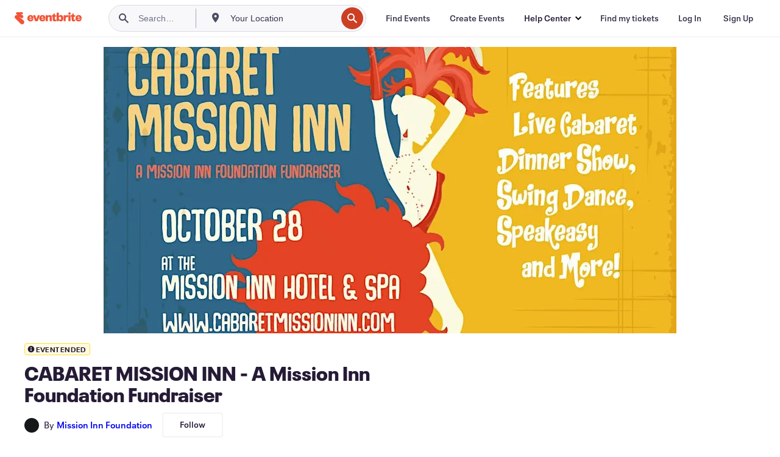

--- FILE ---
content_type: text/html; charset=utf-8
request_url: https://www.eventbrite.com/e/cabaret-mission-inn-a-mission-inn-foundation-fundraiser-tickets-90383414225?aff=Website
body_size: 26457
content:
<!DOCTYPE html><html lang="en-us"><head><meta charSet="utf-8"/><meta name="viewport" content="width=device-width"/><title>CABARET MISSION INN - A Mission Inn Foundation Fundraiser Tickets, Riverside | Eventbrite</title><meta name="description" content="Eventbrite - Mission Inn Foundation presents CABARET MISSION INN - A Mission Inn Foundation Fundraiser - Thursday, October 28, 2021 at Mission Inn Hotel &amp; Spa, Riverside, CA. Find event and ticket information."/><link rel="preconnect" href="https://cdn.evbstatic.com"/><link rel="dns-prefetch" href="https://cdn.evbstatic.com"/><link rel="preconnect" href="https://img.evbuc.com"/><link rel="dns-prefetch" href="https://img.evbuc.com"/><link rel="icon" type="image/png" href="https://cdn.evbstatic.com/s3-build/perm_001/8e1e99/django/images/favicons/favicon-32x32.png" sizes="32x32"/><link rel="icon" type="image/png" href="https://cdn.evbstatic.com/s3-build/perm_001/317aa1/django/images/favicons/favicon-194x194.png" sizes="194x194"/><link rel="icon" type="image/png" href="https://cdn.evbstatic.com/s3-build/perm_001/4f7930/django/images/favicons/favicon-96x96.png" sizes="96x96"/><link rel="icon" type="image/png" href="https://cdn.evbstatic.com/s3-build/perm_001/8730ae/django/images/favicons/android-chrome-192x192.png" sizes="192x192"/><link rel="icon" type="image/png" href="https://cdn.evbstatic.com/s3-build/perm_001/765d40/django/images/favicons/favicon-16x16.png" sizes="16x16"/><link rel="shortcut icon" href="https://cdn.evbstatic.com/s3-build/perm_001/b61505/django/images/favicons/favicon.ico"/><link rel="apple-touch-icon" href="https://cdn.evbstatic.com/s3-build/perm_001/8730ae/django/images/touch_icons/apple-touch-icon-180x180.png"/><link rel="manifest" href="https://cdn.evbstatic.com/s3-build/perm_001/befbf7/django/images/favicons/manifest.webmanifest"/><meta name="apple-mobile-web-app-title" content="Eventbrite"/><meta name="application-name" content="Eventbrite"/><meta name="msapplication-TileColor" content="#f6682f"/><meta name="theme-color" content="#f6682f"/><meta name="msapplication-TileImage" content="https://cdn.evbstatic.com/s3-build/perm_001/8ad267/django/images/favicons/mstile-144x144.png"/><meta name="y_key" content="d92e23811007b438"/><meta name="msvalidate.01" content="A9AB07B7E430E4608E0BC57AFA5004AA"/><meta property="fb:app_id" content="28218816837"/><meta property="og:site_name" content="Eventbrite"/><meta property="og:image" content="/e/_next/image?url=https%3A%2F%2Fimg.evbuc.com%2Fhttps%253A%252F%252Fcdn.evbuc.com%252Fimages%252F122609795%252F398448570733%252F1%252Foriginal.20210108-201216%3Fw%3D480%26auto%3Dformat%252Ccompress%26q%3D75%26sharp%3D10%26rect%3D0%252C78%252C1920%252C960%26s%3D70ed9e388b252ed12b1378bbdd10680f&amp;w=940&amp;q=75"/><meta property="og:title" content="CABARET MISSION INN - A Mission Inn Foundation Fundraiser"/><meta property="og:description" content="Experience  the Mission Inn like never before! Return to the golden age  of Riverside with this all new 1920s cabaret and dance."/><meta property="og:url" content="https://www.eventbrite.com/e/cabaret-mission-inn-a-mission-inn-foundation-fundraiser-tickets-90383414225"/><meta property="og:type" content="events.event"/><meta name="twitter:card" content="summary_large_image"/><meta name="twitter:site" content="@eventbrite"/><meta name="twitter:title" content="CABARET MISSION INN - A Mission Inn Foundation Fundraiser"/><meta name="twitter:description" content="Experience  the Mission Inn like never before! Return to the golden age  of Riverside with this all new 1920s cabaret and dance."/><meta name="twitter:image" content="/e/_next/image?url=https%3A%2F%2Fimg.evbuc.com%2Fhttps%253A%252F%252Fcdn.evbuc.com%252Fimages%252F122609795%252F398448570733%252F1%252Foriginal.20210108-201216%3Fw%3D480%26auto%3Dformat%252Ccompress%26q%3D75%26sharp%3D10%26rect%3D0%252C78%252C1920%252C960%26s%3D70ed9e388b252ed12b1378bbdd10680f&amp;w=940&amp;q=75"/><meta name="twitter:app:name:iphone" content="Eventbrite"/><meta name="twitter:app:url:iphone" content="com-eventbrite-attendee://event/90383414225/?referrer=eiosurlxtcar&amp;aff=Website&amp;slug=cabaret-mission-inn-a-mission-inn-foundation-fundraiser-tickets-90383414225"/><meta name="twitter:app:id:iphone" content="487922291"/><meta name="twitter:app:name:googleplay" content="Eventbrite"/><meta name="twitter:app:url:googleplay" content="com-eventbrite-attendee://event/90383414225/?referrer=eandurlxtcar&amp;aff=Website&amp;slug=cabaret-mission-inn-a-mission-inn-foundation-fundraiser-tickets-90383414225"/><meta name="twitter:app:id:googleplay" content="com.eventbrite.attendee"/><meta name="robots" content="noindex, nofollow"/><link rel="canonical" href="https://www.eventbrite.com/e/cabaret-mission-inn-a-mission-inn-foundation-fundraiser-tickets-90383414225"/><link rel="alternate" href="android-app://com.eventbrite.attendee/http/www.eventbrite.com/e/90383414225?referrer=eandurlxgoog"/><meta name="keywords" content="Eventbrite, CABARET MISSION INN - A Mission Inn Foundation Fundraiser, CABARET MISSION INN - A Mission Inn Foundation Fundraiser tickets, CABARET MISSION INN - A Mission Inn Foundation Fundraiser Riverside, CABARET MISSION INN - A Mission Inn Foundation Fundraiser Riverside tickets"/><meta property="og:determiner" content="an"/><meta property="og:locale" content="en_US"/><meta property="event:location:latitude" content="33.9833733"/><meta property="event:location:longitude" content="-117.3730041"/><meta name="twitter:label1" content="Where"/><meta name="twitter:data1" content="3649 Mission Inn Avenue, Riverside, CA 92501"/><meta property="al:ios:app_name" content="Eventbrite"/><meta property="al:ios:url" content="com-eventbrite-attendee://event/90383414225/?referrer=eiosurlxfbk&amp;aff=Website&amp;slug=cabaret-mission-inn-a-mission-inn-foundation-fundraiser-tickets-90383414225"/><meta property="al:ios:app_store_id" content="487922291"/><meta property="al:android:app_name" content="Eventbrite"/><meta property="al:android:url" content="com-eventbrite-attendee://event/90383414225/?referrer=eandurlxfbk&amp;aff=Website&amp;slug=cabaret-mission-inn-a-mission-inn-foundation-fundraiser-tickets-90383414225"/><meta property="al:android:package" content="com.eventbrite.attendee"/><script type="application/ld+json">{"@context":"https://schema.org","@type":"WebPage","name":"CABARET MISSION INN - A Mission Inn Foundation Fundraiser","speakable":{"@type":"SpeakableSpecification","xPath":["/html/head/meta[@property='og:title']/@content","/html/head/meta[@name='description']/@content"]},"url":"https://www.eventbrite.com/e/cabaret-mission-inn-a-mission-inn-foundation-fundraiser-tickets-90383414225"}</script><script type="application/ld+json">{"@context":"https://schema.org","@type":"BreadcrumbList","itemListElement":[{"@type":"ListItem","position":1,"item":{"@id":"/d/united-states/events/","name":"United States Events"}},{"@type":"ListItem","position":2,"item":{"@id":"/d/united-states--california/events/","name":"California Events"}},{"@type":"ListItem","position":3,"item":{"@id":"/ttd/ca--riverside/","name":"Things to do in Riverside, California"}},{"@type":"ListItem","position":4,"item":{"@id":"/d/ca--riverside/performance/","name":"Riverside performances"}},{"@type":"ListItem","position":5,"item":{"@id":"/d/ca--riverside/music--performance/","name":"Riverside Music performances"}}]}</script><meta name="next-head-count" content="49"/><link rel="preconnect" href="https://www.googletagmanager.com"/><link rel="dns-prefetch" href="https://www.googletagmanager.com"/><link rel="preconnect" href="https://cdntranscend.eventbrite.com"/><link rel="dns-prefetch" href="https://cdntranscend.eventbrite.com"/><link rel="preconnect" href="https://synctranscend.eventbrite.com"/><link rel="dns-prefetch" href="https://synctranscend.eventbrite.com"/><link rel="preload" href="/e/_next/static/css/02093760c5d8b1c1.css" as="style"/><link rel="stylesheet" href="/e/_next/static/css/02093760c5d8b1c1.css" data-n-g=""/><link rel="preload" href="/e/_next/static/css/738b6ff0318a552b.css" as="style"/><link rel="stylesheet" href="/e/_next/static/css/738b6ff0318a552b.css" data-n-p=""/><link rel="preload" href="/e/_next/static/css/2991ef5a3eca558b.css" as="style"/><link rel="stylesheet" href="/e/_next/static/css/2991ef5a3eca558b.css" data-n-p=""/><link rel="preload" href="/e/_next/static/css/3c10c5af51252acb.css" as="style"/><link rel="stylesheet" href="/e/_next/static/css/3c10c5af51252acb.css" data-n-p=""/><noscript data-n-css=""></noscript><script defer="" nomodule="" src="/e/_next/static/chunks/polyfills-42372ed130431b0a.js"></script><script src="https://cdntranscend.eventbrite.com/cm/f2747157-cf59-4ef1-8703-018defe51764/airgap.js" data-sync-endpoint="https://synctranscend.eventbrite.com/consent-manager/f2747157-cf59-4ef1-8703-018defe51764" data-ui-z-index="550" data-tracker-overrides="[...] GoogleConsentMode:security_storage=Essential" data-protect-realms="self" data-ui-shadow-root="open" data-locale="en" data-local-sync="allow-network-observable" defer="" data-nscript="beforeInteractive"></script><script src="/e/_next/static/chunks/webpack-c15d66003fd4193d.js" defer=""></script><script src="/e/_next/static/chunks/framework-e50727edcc3f8dd1.js" defer=""></script><script src="/e/_next/static/chunks/main-08c4ebf054f16314.js" defer=""></script><script src="/e/_next/static/chunks/pages/_app-93fca3ceabc5cc75.js" defer=""></script><script src="/e/_next/static/chunks/29107295-df43163515f334f5.js" defer=""></script><script src="/e/_next/static/chunks/3b999911-d1b09777fcae2a5f.js" defer=""></script><script src="/e/_next/static/chunks/720-62138106b4a369a2.js" defer=""></script><script src="/e/_next/static/chunks/253-df8210fcb4a67135.js" defer=""></script><script src="/e/_next/static/chunks/88-e5c9025e4edf4c3a.js" defer=""></script><script src="/e/_next/static/chunks/518-90d29cfbcd7172b2.js" defer=""></script><script src="/e/_next/static/chunks/pages/%5Bslug%5D-6acdfe6bbae10c55.js" defer=""></script><script src="/e/_next/static/HcnTz5S474toDdRBKeacq/_buildManifest.js" defer=""></script><script src="/e/_next/static/HcnTz5S474toDdRBKeacq/_ssgManifest.js" defer=""></script></head><body><div id="__next"><div class="Wrapper_root__I0U__"><div class="Header_wrapper__PJAKW" data-testid="header"><div class="Header_content__ENXbo"><div class="GlobalHeader_root__EygkN"><header class="GlobalNav_main__TKMYj GlobalNav_withSearchDropdown__tg5SY"><nav aria-label="Main Navigation" data-testid="global-nav" class="GlobalNav_navContainer__FaUOE"><div class="GlobalNav_navWrapper__SB1gg"><div class="GlobalNav_mobileNavTopSection__IYbk0"><div class="GlobalNav_logo__pEVT_" tabindex="-1"><a href="https://www.eventbrite.com/" aria-label="Home" style="background-color:transparent" class="Logo_desktop__fUTDP" tabindex="0" data-heap-id="seo-global-nav-logo-desktop-click"><i class="VectorImage_root__WUP6V Icon_brand-small__W03p9 VectorImage_color-ui-orange__cuRZ_ VectorImage_block__vmOim VectorImage_sizeReset__f7Ctk" title="Eventbrite" data-testid="icon" style="height:auto;width:110px"><svg id="logo-wordmark-brand_svg__Layer_1" x="0" y="0" viewBox="0 0 2300 400.8" xml:space="preserve"><style>
        .logo-wordmark-brand_svg__st3{fill:#221d19}
    </style><g><g><path class="logo-wordmark-brand_svg__st3" d="M794 99.5l-43.2 123H749l-43.1-123h-75.6l73.8 198h85.8l73.8-198zM1204.1 94.1c-29.8 0-53.4 13.3-64 35.1V99.5h-72v198.1h72v-97.3c0-29.8 9.8-49.3 34.2-49.3 21.8 0 29.4 14.2 29.4 41.3v105.2h72V173.2c0-41.3-17.4-79.1-71.6-79.1zM1753.1 134.6V99.5h-72v198.1h72V207c0-33.3 16.5-47.7 43.1-47.7 13.8 0 28.9 2.7 38.7 8.5v-68c-4.9-4-15.6-7.6-27.6-7.6-26.2 0-47.1 20.2-54.2 42.4zM1846.9 99.5h72v198.1h-72z"></path><circle class="logo-wordmark-brand_svg__st3" cx="1882.9" cy="44.9" r="40.7"></circle><path class="logo-wordmark-brand_svg__st3" d="M2028.9 221.5v-72.4h51.6V99.4h-51.6V44.8h-43.2c0 30.2-24.5 54.6-54.7 54.6v49.7h26.7v93.2c0 46.7 31.5 60.4 64.9 60.4 27.1 0 44.4-6.7 59.6-17.8v-46.6c-12 4.9-21.8 6.7-30.6 6.7-14.7.1-22.7-6.6-22.7-23.5zM1402 245.1s-.1 0 0 0h-.2c-14.6 0-22.5-6.7-22.5-23.5v-72.4h51.6V99.4h-51.6V44.8h-43.2c0 30.2-24.5 54.6-54.7 54.6h-.1v49.7h26.7v93.2c0 46.7 31.5 60.4 64.9 60.4 27.1 0 44.4-6.7 59.6-17.8v-46.6c-11.9 4.9-21.7 6.8-30.5 6.8zM1402 245.1h-.1.1c-.1 0 0 0 0 0zM543.9 94.2c-61.7 0-107.9 44.9-107.9 107.5 0 63.1 45.3 101.3 108.8 101.3 57.7 0 92.2-30.1 100.4-76h-59.1c-6.7 15.5-19.1 22.2-38.6 22.2-21.8 0-39.5-11.5-41.3-36h139v-20c-.1-53.7-35.2-99-101.3-99zM507 178.6c2.7-18.7 12.9-32.9 36-32.9 21.3 0 32.9 15.1 33.8 32.9H507zM954.1 94.2c-61.7 0-107.9 44.9-107.9 107.5 0 63.1 45.3 101.3 108.8 101.3 57.7 0 92.2-30.1 100.4-76h-59.1c-6.7 15.5-19.1 22.2-38.6 22.2-21.8 0-39.5-11.5-41.3-36h139v-20c0-53.7-35.1-99-101.3-99zm-36.9 84.4c2.7-18.7 12.9-32.9 36-32.9 21.3 0 32.9 15.1 33.8 32.9h-69.8zM2300 193.2c0-53.7-35.1-99-101.3-99-61.7 0-107.9 44.9-107.9 107.5 0 63.1 45.3 101.3 108.8 101.3 57.7 0 92.2-30.1 100.4-76h-59.1c-6.7 15.5-19.1 22.2-38.6 22.2-21.8 0-39.5-11.5-41.3-36h139v-20zm-138.1-14.6c2.7-18.7 12.9-32.9 36-32.9 21.3 0 32.9 15.1 33.8 32.9h-69.8zM1582 93.8c-33.3 0-55.6 16-65.4 39.6v-116h-72v280.1h55.6l12.4-34.2c11.1 24 36 39.6 68 39.6 59.6 0 89.4-45.8 89.4-104.5 0-58.4-29.8-104.6-88-104.6zm-25.3 153.4c-24.5 0-40-18.7-40-47.6V197c0-28.5 15.6-47.1 40-47.1 28 0 40.9 20 40.9 48.5 0 28.8-12.9 48.8-40.9 48.8z"></path></g><path class="logo-wordmark-brand_svg__st3" d="M302.8 269L170.1 165.6c-2.2-1.7.1-5.1 2.5-3.7l51.8 29c23.5 13.2 53.2 5.5 67.4-17.3 15-24.1 7.1-55.8-17.5-70l-76-43.9c-2.4-1.4-.6-5.1 2-4l34.9 14c.1 0 .9.3 1.2.4 3.7 1.3 7.7 2 11.8 2 18.9 0 34.5-15 35.8-32.8C285.7 16.1 268.1 0 247 0H85.6C64.9 0 47.4 16.9 47.7 37.6c.1 11 5.1 20.8 12.8 27.5 5.8 5.1 25.4 20.7 34.7 28.2 1.7 1.3.7 4-1.4 4H61.5C27.5 97.5 0 125.1 0 159.1c0 17.2 7 32.7 18.4 44l187.1 177.8c13.2 12.3 31 19.9 50.5 19.9 41 0 74.2-33.2 74.2-74.2-.1-23.2-10.7-44-27.4-57.6z"></path></g></svg><span class="VectorImage_hiddenAccessible__ZVBz6">Eventbrite</span></i></a><a href="https://www.eventbrite.com/" aria-label="Home" style="background-color:transparent" class="Logo_mobile__3WGcN" tabindex="0" data-heap-id="seo-global-nav-logo-mobile-click"><i class="VectorImage_root__WUP6V Icon_brand-small__W03p9 VectorImage_color-ui-orange__cuRZ_ VectorImage_block__vmOim VectorImage_sizeReset__f7Ctk" title="Eventbrite" data-testid="icon" style="height:24px;width:24px"><svg id="logo-e-brand_svg__Layer_1" x="0" y="0" viewBox="0 0 1000 1213.9" xml:space="preserve" data-testid="icon-logo-e-brand"><style></style><g><path d="M917 814.9L515.3 501.7c-6.7-5.1.2-15.4 7.5-11.3l156.9 87.9c71.1 39.9 161 16.8 204.1-52.4 45.4-73 21.4-169.1-53.2-212.2L600.4 180.6c-7.3-4.3-1.9-15.3 6-12.2l105.8 42.3c.2.1 2.7 1 3.7 1.3 11.2 3.9 23.3 6.1 35.9 6.1 57.4 0 104.5-45.4 108.6-99.4C865.5 48.9 812 0 748.2 0h-489c-62.8 0-115.5 51.3-114.7 113.9.4 33.3 15.3 63 38.7 83.4 17.6 15.3 76.9 62.8 105.1 85.3 5 4 2.2 12.1-4.3 12.1h-97.9C83.2 295.3 0 378.9 0 482c0 52.1 21.3 99.2 55.6 133.1l566.6 538.5c40.1 37.4 93.9 60.3 153.1 60.3 124.1 0 224.7-100.6 224.7-224.7 0-70.3-32.4-133.1-83-174.3z" style="fill:var(--svg-fill, #221d19)"></path></g></svg><span class="VectorImage_hiddenAccessible__ZVBz6">Eventbrite</span></i></a></div><div class="GlobalNav_mobileNavLinks__9G7bt"><ul class="GlobalNav_mobileNavLinkContainer__Oynce"><li class="GlobalNav_mobileNavListLink__xnUEM"><a class="NavLink_main__7QnSd GlobalNav_mobileLogin__aVMSh" href="/signin/signup?referrer=%2Fmytickets" data-testid="navLink" aria-label="Find my tickets" data-heap-id="seo-global-nav-link-find-my-tickets-click"><span aria-label="Find my tickets">Find my tickets</span></a></li><li class="GlobalNav_mobileNavListLink__xnUEM"><a class="NavLink_main__7QnSd GlobalNav_mobileLogin__aVMSh" href="/signin/" data-testid="navLink" aria-label="Log In" data-heap-id="seo-global-nav-link-login-click" rel="nofollow"><span aria-label="Log In">Log In</span></a></li><li class="GlobalNav_mobileNavListLink__xnUEM"><a class="NavLink_main__7QnSd GlobalNav_mobileSignup__iMZqx" href="/signin/" data-testid="navLink" aria-label="Sign Up" data-heap-id="seo-global-nav-link-signup-click" rel="nofollow"><span aria-label="Sign Up">Sign Up</span></a></li><li data-heap-id="seo-global-nav-dropdown-mobile-click" class="MobileDropdown_mobileDropdown__pEEfU" tabindex="0"><i class="Icon_root__1kdkz Icon_icon-small__1kdkz" aria-hidden="true"><svg xmlns="http://www.w3.org/2000/svg" width="24" height="24" fill="#3A3247" viewBox="0 0 24 24"><path d="M20 5H4v2h16zM4 11h16v2H4zm0 6h16v2H4z" clip-rule="evenodd"></path></svg></i><i class="Icon_root__1kdkz Icon_icon-small__1kdkz" aria-hidden="true"><svg xmlns="http://www.w3.org/2000/svg" width="24" height="24" fill="#3A3247" viewBox="0 0 24 24"><path d="m13.4 12 3.5-3.5-1.4-1.4-3.5 3.5-3.5-3.5-1.4 1.4 3.5 3.5-3.5 3.5 1.4 1.4 3.5-3.5 3.5 3.5 1.4-1.4z"></path></svg></i><ul class="Dropdown_dropdown__YXyCC" aria-label="submenu" data-testid="global-nav-dropdown"><li data-testid="link-container__level1" class="Dropdown_navLinkContainer__qSMqu"><a class="NavLink_main__7QnSd Dropdown_navLinkDropdown__ONM3Z" href="https://www.eventbrite.com/d/local/events/" data-testid="navLink" aria-label="Find Events" data-heap-id="seo-global-nav-link-find-events-click"><span data-testid="navLink-icon" class=""><i class="Icon_root__1kdkz Icon_icon-small__1kdkz" aria-hidden="true"><i class="Icon_root__1kdkz Icon_icon-small__1kdkz" aria-hidden="true"><svg xmlns="http://www.w3.org/2000/svg" width="24" height="24" fill="#3A3247" viewBox="0 0 24 24"><path d="M10 13h4v-2h-4zm6 5h-.413c-.603-1.437-1.833-2.424-3.587-2.424S9.016 16.563 8.413 18H8V6h.413C9.016 7.437 10.246 8.424 12 8.424S14.984 7.437 15.587 6H16zM14 4s0 2.424-2 2.424S10 4 10 4H6v16h4s0-2.424 2-2.424S14 20 14 20h4V4z" clip-rule="evenodd"></path></svg></i></i></span><span aria-label="Find Events">Find Events</span></a></li><li class="NestedDropdownItem_nestedDropdownTrigger__Uy9jy" tabindex="-1"><span data-heap-id="seo-global-nav-dropdown-create-events-click" class="NestedDropdownItem_titleContainer__Sbs6i" tabindex="0"><span class="NestedDropdownItem_iconContainer__4_eWV"><i class="VectorImage_root__WUP6V Icon_icon-small__XzE_u" data-testid="icon" aria-hidden="true"><i class="Icon_root__1kdkz Icon_icon-small__1kdkz" aria-hidden="true"><svg xmlns="http://www.w3.org/2000/svg" width="24" height="24" fill="#3A3247" viewBox="0 0 24 24"><path d="M17 6.5v-2h-2v2H9v-2H7v2H5v13h14v-13zm0 11H7v-7h10v8z" clip-rule="evenodd"></path></svg></i></i></span><span>Create Events</span><span class="NestedDropdownItem_arrowIcons___9WCC"><i class="VectorImage_root__WUP6V Icon_icon-small__XzE_u" data-testid="icon" aria-hidden="true"><svg id="chevron-up-chunky_svg__eds-icon--chevron-up-chunky_svg" x="0" y="0" viewBox="0 0 24 24" xml:space="preserve"><path id="chevron-up-chunky_svg__eds-icon--chevron-up-chunky_base" fill-rule="evenodd" clip-rule="evenodd" d="M17 13.8l-5-5-5 5 1.4 1.4 3.6-3.6 3.6 3.6z"></path></svg></i><i class="VectorImage_root__WUP6V Icon_icon-small__XzE_u" data-testid="icon" aria-hidden="true"><svg id="chevron-down-chunky_svg__eds-icon--chevron-down-chunky_svg" x="0" y="0" viewBox="0 0 24 24" xml:space="preserve"><path id="chevron-down-chunky_svg__eds-icon--chevron-down-chunky_base" fill-rule="evenodd" clip-rule="evenodd" d="M7 10.2l5 5 5-5-1.4-1.4-3.6 3.6-3.6-3.6z"></path></svg></i></span></span><ul class="NestedDropdownItem_submenu__AEFUz" aria-label="submenu"><li data-heap-id="seo-global-nav-dropdown-solutions-click" tabindex="0" class="SecondaryDropdown_secondaryDropdownTrigger__LdiJI" data-globalnav-text="Solutions"><span class="SecondaryDropdown_titleContainer__I9fMi"><span>Solutions</span><span class="SecondaryDropdown_iconContainer__NsW__"><i class="VectorImage_root__WUP6V Icon_icon-small__XzE_u" data-testid="icon" aria-hidden="true"><svg id="chevron-right-chunky_svg__eds-icon--chevron-right-chunky_svg" x="0" y="0" viewBox="0 0 24 24" xml:space="preserve"><path id="chevron-right-chunky_svg__eds-icon--chevron-right-chunky_base" fill-rule="evenodd" clip-rule="evenodd" d="M10.2 17l5-5-5-5-1.4 1.4 3.6 3.6-3.6 3.6z"></path></svg></i></span></span><ul class="SecondaryDropdown_secondaryDropdown__Uvo7a"><button tabindex="0"><svg id="chevron-left-chunky_svg__eds-icon--chevron-left-chunky_svg" x="0" y="0" viewBox="0 0 24 24" xml:space="preserve"><path id="chevron-left-chunky_svg__eds-icon--chevron-left-chunky_base" fill-rule="evenodd" clip-rule="evenodd" d="M13.8 7l-5 5 5 5 1.4-1.4-3.6-3.6 3.6-3.6z"></path></svg>Solutions</button><li class="SecondaryDropdown_navLinkContainer__zJNIf"><a class="NavLink_main__7QnSd SecondaryDropdown_navLinkDropdown__cJNKF" href="https://www.eventbrite.com/l/sell-tickets/" data-testid="navLink" aria-label="Event Ticketing" data-heap-id="seo-global-nav-link-event-ticketing-click"><span aria-label="Event Ticketing">Event Ticketing</span></a></li><li class="SecondaryDropdown_navLinkContainer__zJNIf"><a class="NavLink_main__7QnSd SecondaryDropdown_navLinkDropdown__cJNKF" href="https://www.eventbrite.com/l/event-marketing-platform/" data-testid="navLink" aria-label="Event Marketing Platform" data-heap-id="seo-global-nav-link-marketing-suite-click"><span aria-label="Event Marketing Platform">Event Marketing Platform</span></a></li><li class="SecondaryDropdown_navLinkContainer__zJNIf"><a class="NavLink_main__7QnSd SecondaryDropdown_navLinkDropdown__cJNKF" href="https://www.eventbrite.com/l/eventbrite-ads/" data-testid="navLink" aria-label="Eventbrite Ads" data-heap-id="seo-global-nav-link-eventbrite-ads-click"><span aria-label="Eventbrite Ads">Eventbrite Ads</span></a></li><li class="SecondaryDropdown_navLinkContainer__zJNIf"><a class="NavLink_main__7QnSd SecondaryDropdown_navLinkDropdown__cJNKF" href="https://www.eventbrite.com/l/event-payment/" data-testid="navLink" aria-label="Payments" data-heap-id="seo-global-nav-link-payments-click"><span aria-label="Payments">Payments</span></a></li></ul></li><li data-heap-id="seo-global-nav-dropdown-industry-click" tabindex="0" class="SecondaryDropdown_secondaryDropdownTrigger__LdiJI" data-globalnav-text="Industry"><span class="SecondaryDropdown_titleContainer__I9fMi"><span>Industry</span><span class="SecondaryDropdown_iconContainer__NsW__"><i class="VectorImage_root__WUP6V Icon_icon-small__XzE_u" data-testid="icon" aria-hidden="true"><svg id="chevron-right-chunky_svg__eds-icon--chevron-right-chunky_svg" x="0" y="0" viewBox="0 0 24 24" xml:space="preserve"><path id="chevron-right-chunky_svg__eds-icon--chevron-right-chunky_base" fill-rule="evenodd" clip-rule="evenodd" d="M10.2 17l5-5-5-5-1.4 1.4 3.6 3.6-3.6 3.6z"></path></svg></i></span></span><ul class="SecondaryDropdown_secondaryDropdown__Uvo7a"><button tabindex="0"><svg id="chevron-left-chunky_svg__eds-icon--chevron-left-chunky_svg" x="0" y="0" viewBox="0 0 24 24" xml:space="preserve"><path id="chevron-left-chunky_svg__eds-icon--chevron-left-chunky_base" fill-rule="evenodd" clip-rule="evenodd" d="M13.8 7l-5 5 5 5 1.4-1.4-3.6-3.6 3.6-3.6z"></path></svg>Industry</button><li class="SecondaryDropdown_navLinkContainer__zJNIf"><a class="NavLink_main__7QnSd SecondaryDropdown_navLinkDropdown__cJNKF" href="https://www.eventbrite.com/l/music/" data-testid="navLink" aria-label="Music" data-heap-id="seo-global-nav-link-music-click"><span aria-label="Music">Music</span></a></li><li class="SecondaryDropdown_navLinkContainer__zJNIf"><a class="NavLink_main__7QnSd SecondaryDropdown_navLinkDropdown__cJNKF" href="https://www.eventbrite.com/l/food-drink-event-ticketing/" data-testid="navLink" aria-label="Food &amp; Beverage" data-heap-id="seo-global-nav-link-food-&amp;-beverage-click"><span aria-label="Food &amp; Beverage">Food &amp; Beverage</span></a></li><li class="SecondaryDropdown_navLinkContainer__zJNIf"><a class="NavLink_main__7QnSd SecondaryDropdown_navLinkDropdown__cJNKF" href="https://www.eventbrite.com/l/performing-arts/" data-testid="navLink" aria-label="Performing Arts" data-heap-id="seo-global-nav-link-performing-arts-click"><span aria-label="Performing Arts">Performing Arts</span></a></li><li class="SecondaryDropdown_navLinkContainer__zJNIf"><a class="NavLink_main__7QnSd SecondaryDropdown_navLinkDropdown__cJNKF" href="https://www.eventbrite.com/l/npo/" data-testid="navLink" aria-label="Charity &amp; Causes" data-heap-id="seo-global-nav-link-charity-&amp;-causes-click"><span aria-label="Charity &amp; Causes">Charity &amp; Causes</span></a></li><li class="SecondaryDropdown_navLinkContainer__zJNIf"><a class="NavLink_main__7QnSd SecondaryDropdown_navLinkDropdown__cJNKF" href="https://www.eventbrite.com/l/host-retail-events/" data-testid="navLink" aria-label="Retail" data-heap-id="seo-global-nav-link-retail-click"><span aria-label="Retail">Retail</span></a></li></ul></li><li data-heap-id="seo-global-nav-dropdown-event-types-click" tabindex="0" class="SecondaryDropdown_secondaryDropdownTrigger__LdiJI" data-globalnav-text="Event Types"><span class="SecondaryDropdown_titleContainer__I9fMi"><span>Event Types</span><span class="SecondaryDropdown_iconContainer__NsW__"><i class="VectorImage_root__WUP6V Icon_icon-small__XzE_u" data-testid="icon" aria-hidden="true"><svg id="chevron-right-chunky_svg__eds-icon--chevron-right-chunky_svg" x="0" y="0" viewBox="0 0 24 24" xml:space="preserve"><path id="chevron-right-chunky_svg__eds-icon--chevron-right-chunky_base" fill-rule="evenodd" clip-rule="evenodd" d="M10.2 17l5-5-5-5-1.4 1.4 3.6 3.6-3.6 3.6z"></path></svg></i></span></span><ul class="SecondaryDropdown_secondaryDropdown__Uvo7a"><button tabindex="0"><svg id="chevron-left-chunky_svg__eds-icon--chevron-left-chunky_svg" x="0" y="0" viewBox="0 0 24 24" xml:space="preserve"><path id="chevron-left-chunky_svg__eds-icon--chevron-left-chunky_base" fill-rule="evenodd" clip-rule="evenodd" d="M13.8 7l-5 5 5 5 1.4-1.4-3.6-3.6 3.6-3.6z"></path></svg>Event Types</button><li class="SecondaryDropdown_navLinkContainer__zJNIf"><a class="NavLink_main__7QnSd SecondaryDropdown_navLinkDropdown__cJNKF" href="https://www.eventbrite.com/l/music-venues/" data-testid="navLink" aria-label="Concerts" data-heap-id="seo-global-nav-link-concerts-click"><span aria-label="Concerts">Concerts</span></a></li><li class="SecondaryDropdown_navLinkContainer__zJNIf"><a class="NavLink_main__7QnSd SecondaryDropdown_navLinkDropdown__cJNKF" href="https://www.eventbrite.com/l/create-a-workshop/" data-testid="navLink" aria-label="Classes &amp; Workshops" data-heap-id="seo-global-nav-link-classes-&amp;-workshops-click"><span aria-label="Classes &amp; Workshops">Classes &amp; Workshops</span></a></li><li class="SecondaryDropdown_navLinkContainer__zJNIf"><a class="NavLink_main__7QnSd SecondaryDropdown_navLinkDropdown__cJNKF" href="https://www.eventbrite.com/l/festival-solutions/" data-testid="navLink" aria-label="Festivals &amp; Fairs" data-heap-id="seo-global-nav-link-festivals-&amp;-fairs-click"><span aria-label="Festivals &amp; Fairs">Festivals &amp; Fairs</span></a></li><li class="SecondaryDropdown_navLinkContainer__zJNIf"><a class="NavLink_main__7QnSd SecondaryDropdown_navLinkDropdown__cJNKF" href="https://www.eventbrite.com/l/conferences/" data-testid="navLink" aria-label="Conferences" data-heap-id="seo-global-nav-link-conferences-click"><span aria-label="Conferences">Conferences</span></a></li><li class="SecondaryDropdown_navLinkContainer__zJNIf"><a class="NavLink_main__7QnSd SecondaryDropdown_navLinkDropdown__cJNKF" href="https://www.eventbrite.com/l/eventbrite-for-business/" data-testid="navLink" aria-label="Corporate Events" data-heap-id="seo-global-nav-link-corporate-events-click"><span aria-label="Corporate Events">Corporate Events</span></a></li><li class="SecondaryDropdown_navLinkContainer__zJNIf"><a class="NavLink_main__7QnSd SecondaryDropdown_navLinkDropdown__cJNKF" href="https://www.eventbrite.com/l/virtual-events-platform/" data-testid="navLink" aria-label="Online Events" data-heap-id="seo-global-nav-link-online-events-click"><span aria-label="Online Events">Online Events</span></a></li></ul></li><li data-heap-id="seo-global-nav-dropdown-blog-click" tabindex="0" class="SecondaryDropdown_secondaryDropdownTrigger__LdiJI" data-globalnav-text="Blog"><span class="SecondaryDropdown_titleContainer__I9fMi"><span>Blog</span><span class="SecondaryDropdown_iconContainer__NsW__"><i class="VectorImage_root__WUP6V Icon_icon-small__XzE_u" data-testid="icon" aria-hidden="true"><svg id="chevron-right-chunky_svg__eds-icon--chevron-right-chunky_svg" x="0" y="0" viewBox="0 0 24 24" xml:space="preserve"><path id="chevron-right-chunky_svg__eds-icon--chevron-right-chunky_base" fill-rule="evenodd" clip-rule="evenodd" d="M10.2 17l5-5-5-5-1.4 1.4 3.6 3.6-3.6 3.6z"></path></svg></i></span></span><ul class="SecondaryDropdown_secondaryDropdown__Uvo7a"><button tabindex="0"><svg id="chevron-left-chunky_svg__eds-icon--chevron-left-chunky_svg" x="0" y="0" viewBox="0 0 24 24" xml:space="preserve"><path id="chevron-left-chunky_svg__eds-icon--chevron-left-chunky_base" fill-rule="evenodd" clip-rule="evenodd" d="M13.8 7l-5 5 5 5 1.4-1.4-3.6-3.6 3.6-3.6z"></path></svg>Blog</button><li class="SecondaryDropdown_navLinkContainer__zJNIf"><a class="NavLink_main__7QnSd SecondaryDropdown_navLinkDropdown__cJNKF" href="https://www.eventbrite.com/blog/category/tips-and-guides/" data-testid="navLink" aria-label="Tips &amp; Guides" data-heap-id="seo-global-nav-link-tips-&amp;-guides-click"><span aria-label="Tips &amp; Guides">Tips &amp; Guides</span></a></li><li class="SecondaryDropdown_navLinkContainer__zJNIf"><a class="NavLink_main__7QnSd SecondaryDropdown_navLinkDropdown__cJNKF" href="https://www.eventbrite.com/blog/category/news-and-trends/" data-testid="navLink" aria-label="News &amp; Trends" data-heap-id="seo-global-nav-link-news-&amp;-trends-click"><span aria-label="News &amp; Trends">News &amp; Trends</span></a></li><li class="SecondaryDropdown_navLinkContainer__zJNIf"><a class="NavLink_main__7QnSd SecondaryDropdown_navLinkDropdown__cJNKF" href="https://www.eventbrite.com/blog/category/community/" data-testid="navLink" aria-label="Community" data-heap-id="seo-global-nav-link-community-click"><span aria-label="Community">Community</span></a></li><li class="SecondaryDropdown_navLinkContainer__zJNIf"><a class="NavLink_main__7QnSd SecondaryDropdown_navLinkDropdown__cJNKF" href="https://www.eventbrite.com/blog/category/tools-and-features/" data-testid="navLink" aria-label="Tools &amp; Features" data-heap-id="seo-global-nav-link-tools-&amp;-features-click"><span aria-label="Tools &amp; Features">Tools &amp; Features</span></a></li></ul></li></ul></li><li data-testid="link-container__level1" class="Dropdown_navLinkContainer__qSMqu"><a class="NavLink_main__7QnSd Dropdown_navLinkDropdown__ONM3Z" href="https://www.eventbrite.com/resources/" data-testid="navLink" aria-label="Organizer Resource Hub" data-heap-id="seo-global-nav-link-organizer-resource-hub-click"><span aria-label="Organizer Resource Hub">Organizer Resource Hub</span></a></li><li data-testid="link-container__level1" class="Dropdown_navLinkContainer__qSMqu"><a class="NavLink_main__7QnSd Dropdown_navLinkDropdown__ONM3Z" href="https://www.eventbrite.com/organizer/overview/" data-testid="navLink" aria-label="Create Events" data-heap-id="seo-global-nav-link-create-events-click"><span aria-label="Create Events">Create Events</span></a></li><li data-testid="link-container__level1" class="Dropdown_navLinkContainer__qSMqu"><a class="NavLink_main__7QnSd Dropdown_navLinkDropdown__ONM3Z" href="https://www.eventbrite.com/l/contact-eventbrite-sales/" data-testid="navLink" aria-label="Contact Sales" data-heap-id="seo-global-nav-link-contact-sales-click"><span aria-label="Contact Sales">Contact Sales</span></a></li><li data-testid="link-container__level1" class="Dropdown_navLinkContainer__qSMqu"><a class="NavLink_main__7QnSd Dropdown_navLinkDropdown__ONM3Z" href="https://www.eventbrite.com/signin/signup/?referrer=/manage/events/create/" data-testid="navLink" aria-label="Get Started" data-heap-id="seo-global-nav-link-get-started-click"><span style="color:#3659E3" aria-label="Get Started">Get Started</span></a></li><li class="NestedDropdownItem_nestedDropdownTrigger__Uy9jy" tabindex="-1"><span data-heap-id="seo-global-nav-dropdown-help-center-click" class="NestedDropdownItem_titleContainer__Sbs6i" tabindex="0"><span class="NestedDropdownItem_iconContainer__4_eWV"><i class="VectorImage_root__WUP6V Icon_icon-small__XzE_u" data-testid="icon" aria-hidden="true"><i class="Icon_root__1kdkz Icon_icon-small__1kdkz" aria-hidden="true"><svg xmlns="http://www.w3.org/2000/svg" width="24" height="24" fill="#3A3247" viewBox="0 0 24 24"><path d="M18 12c0-3.308-2.692-6-6-6s-6 2.692-6 6 2.692 6 6 6 6-2.692 6-6m2 0a8 8 0 1 1-16 0 8 8 0 0 1 16 0m-7.152 1.9a74 74 0 0 0 1.298-2.205q.408-.735.556-1.161.148-.428.148-.834 0-.68-.303-1.174-.302-.495-.902-.76-.6-.266-1.464-.266-1.446 0-2.088.661-.643.66-.643 1.91h1.384q0-.47.099-.78a.88.88 0 0 1 .383-.487q.285-.18.803-.18.667 0 .952.297t.284.828q0 .333-.148.735-.149.402-.575 1.156a95 95 0 0 1-1.34 2.26zm-.815 2.72a.92.92 0 0 0 .66-.254.86.86 0 0 0 .267-.648.9.9 0 0 0-.266-.668.9.9 0 0 0-.661-.259q-.42 0-.674.26a.92.92 0 0 0-.253.667q0 .395.253.648.255.255.674.254" clip-rule="evenodd"></path></svg></i></i></span><span>Help Center</span><span class="NestedDropdownItem_arrowIcons___9WCC"><i class="VectorImage_root__WUP6V Icon_icon-small__XzE_u" data-testid="icon" aria-hidden="true"><svg id="chevron-up-chunky_svg__eds-icon--chevron-up-chunky_svg" x="0" y="0" viewBox="0 0 24 24" xml:space="preserve"><path id="chevron-up-chunky_svg__eds-icon--chevron-up-chunky_base" fill-rule="evenodd" clip-rule="evenodd" d="M17 13.8l-5-5-5 5 1.4 1.4 3.6-3.6 3.6 3.6z"></path></svg></i><i class="VectorImage_root__WUP6V Icon_icon-small__XzE_u" data-testid="icon" aria-hidden="true"><svg id="chevron-down-chunky_svg__eds-icon--chevron-down-chunky_svg" x="0" y="0" viewBox="0 0 24 24" xml:space="preserve"><path id="chevron-down-chunky_svg__eds-icon--chevron-down-chunky_base" fill-rule="evenodd" clip-rule="evenodd" d="M7 10.2l5 5 5-5-1.4-1.4-3.6 3.6-3.6-3.6z"></path></svg></i></span></span><ul class="NestedDropdownItem_submenu__AEFUz" aria-label="submenu"><li class="NestedDropdownItem_navLinkContainer__1rQo5"><a class="NavLink_main__7QnSd NestedDropdownItem_navLinkDropdown__uSVbs" href="https://www.eventbrite.com/help/en-us/" data-testid="navLink" aria-label="Help Center" data-heap-id="seo-global-nav-link-help-center-click"><span aria-label="Help Center">Help Center</span></a></li><li class="NestedDropdownItem_navLinkContainer__1rQo5"><a class="NavLink_main__7QnSd NestedDropdownItem_navLinkDropdown__uSVbs" href="https://www.eventbrite.com/help/en-us/articles/319355/where-are-my-tickets/" data-testid="navLink" aria-label="Find your tickets" data-heap-id="seo-global-nav-link-find-your-tickets-click"><span aria-label="Find your tickets">Find your tickets</span></a></li><li class="NestedDropdownItem_navLinkContainer__1rQo5"><a class="NavLink_main__7QnSd NestedDropdownItem_navLinkDropdown__uSVbs" href="https://www.eventbrite.com/help/en-us/articles/647151/how-to-contact-the-event-organizer/" data-testid="navLink" aria-label="Contact your event organizer" data-heap-id="seo-global-nav-link-contact-your-event-organizer-click"><span aria-label="Contact your event organizer">Contact your event organizer</span></a></li></ul></li></ul></li></ul></div></div><div class="GlobalNav_searchBar__gzteN" data-testid="search-bar-wrapper"><div class="SearchBar_searchBarWithLocation__u9KN5" data-testid="header-search"><span class="Typography_root__487rx #585163 Typography_body-md__487rx SearchBar_searchBarContent__dAC2p Typography_align-match-parent__487rx" style="--TypographyColor:#585163"><div class="SearchBar_searchLabelContainer__PphkK" data-heap-id="seo-global-nav-search-bar-search-bar-click"><div class="SearchBar_searchLabel__TlEe5"><form class="SearchInput_searchInput--header__taqph"><div class="InputField_field__D_CyA InputField_basic__LePRQ InputField_hiddenBorder__aWXPy" style="--eds-InputField-bottom-spacing:0px" data-automation="input-field-wrapper" data-testid="input-field-wrapper" data-spec="input-field"><div class="InputField_borderSimulation__R2YzQ"><div class="InputField_internal__XChO9"><span class="InputField_aside__VohZa InputField_asidePrefix__mpX7X InputField_asideIcon__3Ym_n"><i class="VectorImage_root__WUP6V Icon_icon-small__XzE_u" data-testid="icon" aria-hidden="true"><svg id="magnifying-glass-chunky_svg__eds-icon--magnifying-glass-chunky_svg" x="0" y="0" viewBox="0 0 24 24" xml:space="preserve"><path id="magnifying-glass-chunky_svg__eds-icon--magnifying-glass-chunky_base" fill-rule="evenodd" clip-rule="evenodd" d="M10 14c2.2 0 4-1.8 4-4s-1.8-4-4-4-4 1.8-4 4 1.8 4 4 4zm3.5.9c-1 .7-2.2 1.1-3.5 1.1-3.3 0-6-2.7-6-6s2.7-6 6-6 6 2.7 6 6c0 1.3-.4 2.5-1.1 3.4l5.1 5.1-1.5 1.5-5-5.1z"></path></svg></i></span><div class="InputField_inputContainer__vhdjX"><div class="InputField_labelWrapper__fFgkp"><label class="Label_root__ufBPA Label_hiddenAccessible__S92Ty" id="search-autocomplete-input-label" intl="[object Object]" for="search-autocomplete-input" data-testid="eds-label-label"><span class="Label_content__1X8Cy InputField_labelContent__V3f_p">Search events</span></label></div><input data-spec="input-field-input-element" class="InputField_input__dueMV" id="search-autocomplete-input" name="search-autocomplete-input" placeholder="Search events" type="search" role="" autoComplete="off" enterkeyhint="search" value=""/></div></div></div></div></form></div><div class="SearchBar_mobileSearchBarRightSide__j_cyP" data-testid="search-button-mobile"><div class="SearchButton_root__bDVIq"><button class="SearchButton_searchButton__i9WXW" type="button"><svg aria-label="search button" xmlns="http://www.w3.org/2000/svg" width="36" height="36" fill="none"><circle cx="18" cy="18" r="18"></circle><path fill="#fff" fill-rule="evenodd" d="M20.926 19.426a6 6 0 1 0-1.454 1.468L24.5 26l1.5-1.5-5.074-5.074ZM16 20a4 4 0 1 0 0-8 4 4 0 0 0 0 8Z" clip-rule="evenodd"></path></svg></button></div></div></div><div class="SearchBar_dividerAndLocationContainer__lBgL5"><div class="SearchBar_dividerContainer__AErFW"><hr class="Divider_root__tqFIN Divider_vertical__7YNjO" data-testid="eds-divider" aria-hidden="true" style="background-color:#A9A8B3"/></div><div class="SearchBar_locationContainer__SWI3M"><div class="SearchBar_locationLabel__hl_Me"><div class="LocationInput_locationInput--header__7__KO"><div class="LocationAutocomplete_root__dcN8r" data-testid="location-autocomplete"><div tabindex="-1"><div data-testid="autocomplete-field-wrapper"><div class="AutocompleteField_relative__n83O6"><div class="InputField_field__D_CyA InputField_basic__LePRQ InputField_contentDrivenBorder__BkTit" style="--eds-InputField-bottom-spacing:8px" data-automation="input-field-wrapper" data-testid="input-field-wrapper" data-spec="input-field"><div class="InputField_borderSimulation__R2YzQ InputField_borderSimulationEmpty__RKfVn"><div class="InputField_internal__XChO9"><label class="InputField_aside__VohZa InputField_asidePrefix__mpX7X InputField_asideIcon__3Ym_n" for="location-autocomplete"><i class="VectorImage_root__WUP6V Icon_icon-small__XzE_u" data-testid="icon" aria-hidden="true"><svg id="map-pin-chunky_svg__eds-icon--map-pin-chunky_svg" x="0" y="0" viewBox="0 0 24 24" xml:space="preserve"><path id="map-pin-chunky_svg__eds-icon--map-pin-chunky_base" fill-rule="evenodd" clip-rule="evenodd" d="M11.6 11.6c-1.1 0-2-.9-2-2s.9-2 2-2 2 .9 2 2-.9 2-2 2zm0-7.6C8.5 4 6 6.5 6 9.6 6 13.8 11.6 20 11.6 20s5.6-6.2 5.6-10.4c0-3.1-2.5-5.6-5.6-5.6z"></path></svg></i></label><div class="InputField_inputContainer__vhdjX" data-val="xxxxxxxxxxxxx"><div class="InputField_labelWrapper__fFgkp"><label class="Label_root__ufBPA Label_hiddenAccessible__S92Ty" id="location-autocomplete-label" intl="[object Object]" for="location-autocomplete" data-testid="eds-label-label"><span class="Label_content__1X8Cy InputField_labelContent__V3f_p">autocomplete</span></label></div><input data-spec="input-field-input-element" class="InputField_input__dueMV" id="location-autocomplete" type="text" role="combobox" aria-expanded="false" aria-autocomplete="list" aria-owns="location-autocomplete-listbox" autoComplete="off" tabindex="0" value="Your Location"/></div></div></div></div></div></div></div></div></div></div></div></div><div class="SearchBar_desktopSearchBarRightSide__RLCXv" data-testid="search-button-desktop"><div class="SearchButton_root__bDVIq"><button class="SearchButton_searchButton__i9WXW" type="button"><svg aria-label="search button" xmlns="http://www.w3.org/2000/svg" width="36" height="36" fill="none"><circle cx="18" cy="18" r="18"></circle><path fill="#fff" fill-rule="evenodd" d="M20.926 19.426a6 6 0 1 0-1.454 1.468L24.5 26l1.5-1.5-5.074-5.074ZM16 20a4 4 0 1 0 0-8 4 4 0 0 0 0 8Z" clip-rule="evenodd"></path></svg></button></div></div></span></div></div><div class="GlobalNav_inlineLinks__Qpx18"><ul class="NavItemList_main__A1QgG NavItemList_withSearchDropdown__JMfmY"><li class="NavItemList_list__kfXdv"><a class="NavLink_main__7QnSd" href="https://www.eventbrite.com/d/local/events/" data-testid="navLink" aria-label="Find Events" data-heap-id="seo-global-nav-link-find-events-click"><span aria-label="Find Events">Find Events</span></a></li><li class="NavItemList_list__kfXdv"><a class="NavLink_main__7QnSd" href="https://www.eventbrite.com/organizer/overview/" data-testid="navLink" aria-label="Create Events" data-heap-id="seo-global-nav-link-create-events-click"><span aria-label="Create Events">Create Events</span></a></li><li class="NavItemList_list__kfXdv"><div data-heap-id="seo-global-nav-dropdown-help-center-click" class="DesktopDropdown_desktopDropdown__PcgMj" tabindex="0"><div class="DesktopDropdown_dropdownTitle__MoW0F"><span>Help Center</span><span class="DesktopDropdown_arrowIcons__6_ec5"><i class="VectorImage_root__WUP6V Icon_icon-small__XzE_u" data-testid="icon" aria-hidden="true"><svg id="chevron-up-chunky_svg__eds-icon--chevron-up-chunky_svg" x="0" y="0" viewBox="0 0 24 24" xml:space="preserve"><path id="chevron-up-chunky_svg__eds-icon--chevron-up-chunky_base" fill-rule="evenodd" clip-rule="evenodd" d="M17 13.8l-5-5-5 5 1.4 1.4 3.6-3.6 3.6 3.6z"></path></svg></i><i class="VectorImage_root__WUP6V Icon_icon-small__XzE_u" data-testid="icon" aria-hidden="true"><svg id="chevron-down-chunky_svg__eds-icon--chevron-down-chunky_svg" x="0" y="0" viewBox="0 0 24 24" xml:space="preserve"><path id="chevron-down-chunky_svg__eds-icon--chevron-down-chunky_base" fill-rule="evenodd" clip-rule="evenodd" d="M7 10.2l5 5 5-5-1.4-1.4-3.6 3.6-3.6-3.6z"></path></svg></i></span></div><ul class="Dropdown_dropdown__YXyCC" aria-label="submenu" data-testid="global-nav-dropdown"><li data-testid="link-container__level1" class="Dropdown_navLinkContainer__qSMqu"><a class="NavLink_main__7QnSd Dropdown_navLinkDropdown__ONM3Z" href="https://www.eventbrite.com/help/en-us/" data-testid="navLink" aria-label="Help Center" data-heap-id="seo-global-nav-link-help-center-click"><span aria-label="Help Center">Help Center</span></a></li><li data-testid="link-container__level1" class="Dropdown_navLinkContainer__qSMqu"><a class="NavLink_main__7QnSd Dropdown_navLinkDropdown__ONM3Z" href="https://www.eventbrite.com/help/en-us/articles/319355/where-are-my-tickets/" data-testid="navLink" aria-label="Find your tickets" data-heap-id="seo-global-nav-link-find-your-tickets-click"><span aria-label="Find your tickets">Find your tickets</span></a></li><li data-testid="link-container__level1" class="Dropdown_navLinkContainer__qSMqu"><a class="NavLink_main__7QnSd Dropdown_navLinkDropdown__ONM3Z" href="https://www.eventbrite.com/help/en-us/articles/647151/how-to-contact-the-event-organizer/" data-testid="navLink" aria-label="Contact your event organizer" data-heap-id="seo-global-nav-link-contact-your-event-organizer-click"><span aria-label="Contact your event organizer">Contact your event organizer</span></a></li></ul></div></li><li class="NavItemList_list__kfXdv NavItemList_authLink__R_N7u"><a class="NavLink_main__7QnSd NavItemList_findMyTickets__I_dpZ" href="/signin/signup?referrer=%2Fmytickets" data-testid="navLink" aria-label="Find my tickets" data-heap-id="seo-global-nav-link-find-my-tickets-click"><span aria-label="Find my tickets">Find my tickets</span></a></li><li class="NavItemList_list__kfXdv NavItemList_authLink__R_N7u"><a class="NavLink_main__7QnSd NavItemList_login__MUngw" href="/signin/" data-testid="navLink" aria-label="Log In" data-heap-id="seo-global-nav-link-login-click" rel="nofollow"><span aria-label="Log In">Log In</span></a></li><li class="NavItemList_list__kfXdv NavItemList_authLink__R_N7u"><a class="NavLink_main__7QnSd NavItemList_signup__eiY_M" href="/signin/" data-testid="navLink" aria-label="Sign Up" data-heap-id="seo-global-nav-link-signup-click" rel="nofollow"><span aria-label="Sign Up">Sign Up</span></a></li></ul><ul class="GlobalNav_inlineDropdown__Ar_y1"><li data-heap-id="seo-global-nav-dropdown-mobile-click" class="MobileDropdown_mobileDropdown__pEEfU" tabindex="0"><i class="Icon_root__1kdkz Icon_icon-small__1kdkz" aria-hidden="true"><svg xmlns="http://www.w3.org/2000/svg" width="24" height="24" fill="#3A3247" viewBox="0 0 24 24"><path d="M20 5H4v2h16zM4 11h16v2H4zm0 6h16v2H4z" clip-rule="evenodd"></path></svg></i><i class="Icon_root__1kdkz Icon_icon-small__1kdkz" aria-hidden="true"><svg xmlns="http://www.w3.org/2000/svg" width="24" height="24" fill="#3A3247" viewBox="0 0 24 24"><path d="m13.4 12 3.5-3.5-1.4-1.4-3.5 3.5-3.5-3.5-1.4 1.4 3.5 3.5-3.5 3.5 1.4 1.4 3.5-3.5 3.5 3.5 1.4-1.4z"></path></svg></i><ul class="Dropdown_dropdown__YXyCC" aria-label="submenu" data-testid="global-nav-dropdown"><li data-testid="link-container__level1" class="Dropdown_navLinkContainer__qSMqu"><a class="NavLink_main__7QnSd Dropdown_navLinkDropdown__ONM3Z" href="https://www.eventbrite.com/d/local/events/" data-testid="navLink" aria-label="Find Events" data-heap-id="seo-global-nav-link-find-events-click"><span data-testid="navLink-icon" class=""><i class="Icon_root__1kdkz Icon_icon-small__1kdkz" aria-hidden="true"><i class="Icon_root__1kdkz Icon_icon-small__1kdkz" aria-hidden="true"><svg xmlns="http://www.w3.org/2000/svg" width="24" height="24" fill="#3A3247" viewBox="0 0 24 24"><path d="M10 13h4v-2h-4zm6 5h-.413c-.603-1.437-1.833-2.424-3.587-2.424S9.016 16.563 8.413 18H8V6h.413C9.016 7.437 10.246 8.424 12 8.424S14.984 7.437 15.587 6H16zM14 4s0 2.424-2 2.424S10 4 10 4H6v16h4s0-2.424 2-2.424S14 20 14 20h4V4z" clip-rule="evenodd"></path></svg></i></i></span><span aria-label="Find Events">Find Events</span></a></li><li class="NestedDropdownItem_nestedDropdownTrigger__Uy9jy" tabindex="-1"><span data-heap-id="seo-global-nav-dropdown-create-events-click" class="NestedDropdownItem_titleContainer__Sbs6i" tabindex="0"><span class="NestedDropdownItem_iconContainer__4_eWV"><i class="VectorImage_root__WUP6V Icon_icon-small__XzE_u" data-testid="icon" aria-hidden="true"><i class="Icon_root__1kdkz Icon_icon-small__1kdkz" aria-hidden="true"><svg xmlns="http://www.w3.org/2000/svg" width="24" height="24" fill="#3A3247" viewBox="0 0 24 24"><path d="M17 6.5v-2h-2v2H9v-2H7v2H5v13h14v-13zm0 11H7v-7h10v8z" clip-rule="evenodd"></path></svg></i></i></span><span>Create Events</span><span class="NestedDropdownItem_arrowIcons___9WCC"><i class="VectorImage_root__WUP6V Icon_icon-small__XzE_u" data-testid="icon" aria-hidden="true"><svg id="chevron-up-chunky_svg__eds-icon--chevron-up-chunky_svg" x="0" y="0" viewBox="0 0 24 24" xml:space="preserve"><path id="chevron-up-chunky_svg__eds-icon--chevron-up-chunky_base" fill-rule="evenodd" clip-rule="evenodd" d="M17 13.8l-5-5-5 5 1.4 1.4 3.6-3.6 3.6 3.6z"></path></svg></i><i class="VectorImage_root__WUP6V Icon_icon-small__XzE_u" data-testid="icon" aria-hidden="true"><svg id="chevron-down-chunky_svg__eds-icon--chevron-down-chunky_svg" x="0" y="0" viewBox="0 0 24 24" xml:space="preserve"><path id="chevron-down-chunky_svg__eds-icon--chevron-down-chunky_base" fill-rule="evenodd" clip-rule="evenodd" d="M7 10.2l5 5 5-5-1.4-1.4-3.6 3.6-3.6-3.6z"></path></svg></i></span></span><ul class="NestedDropdownItem_submenu__AEFUz" aria-label="submenu"><li data-heap-id="seo-global-nav-dropdown-solutions-click" tabindex="0" class="SecondaryDropdown_secondaryDropdownTrigger__LdiJI" data-globalnav-text="Solutions"><span class="SecondaryDropdown_titleContainer__I9fMi"><span>Solutions</span><span class="SecondaryDropdown_iconContainer__NsW__"><i class="VectorImage_root__WUP6V Icon_icon-small__XzE_u" data-testid="icon" aria-hidden="true"><svg id="chevron-right-chunky_svg__eds-icon--chevron-right-chunky_svg" x="0" y="0" viewBox="0 0 24 24" xml:space="preserve"><path id="chevron-right-chunky_svg__eds-icon--chevron-right-chunky_base" fill-rule="evenodd" clip-rule="evenodd" d="M10.2 17l5-5-5-5-1.4 1.4 3.6 3.6-3.6 3.6z"></path></svg></i></span></span><ul class="SecondaryDropdown_secondaryDropdown__Uvo7a"><button tabindex="0"><svg id="chevron-left-chunky_svg__eds-icon--chevron-left-chunky_svg" x="0" y="0" viewBox="0 0 24 24" xml:space="preserve"><path id="chevron-left-chunky_svg__eds-icon--chevron-left-chunky_base" fill-rule="evenodd" clip-rule="evenodd" d="M13.8 7l-5 5 5 5 1.4-1.4-3.6-3.6 3.6-3.6z"></path></svg>Solutions</button><li class="SecondaryDropdown_navLinkContainer__zJNIf"><a class="NavLink_main__7QnSd SecondaryDropdown_navLinkDropdown__cJNKF" href="https://www.eventbrite.com/l/sell-tickets/" data-testid="navLink" aria-label="Event Ticketing" data-heap-id="seo-global-nav-link-event-ticketing-click"><span aria-label="Event Ticketing">Event Ticketing</span></a></li><li class="SecondaryDropdown_navLinkContainer__zJNIf"><a class="NavLink_main__7QnSd SecondaryDropdown_navLinkDropdown__cJNKF" href="https://www.eventbrite.com/l/event-marketing-platform/" data-testid="navLink" aria-label="Event Marketing Platform" data-heap-id="seo-global-nav-link-marketing-suite-click"><span aria-label="Event Marketing Platform">Event Marketing Platform</span></a></li><li class="SecondaryDropdown_navLinkContainer__zJNIf"><a class="NavLink_main__7QnSd SecondaryDropdown_navLinkDropdown__cJNKF" href="https://www.eventbrite.com/l/eventbrite-ads/" data-testid="navLink" aria-label="Eventbrite Ads" data-heap-id="seo-global-nav-link-eventbrite-ads-click"><span aria-label="Eventbrite Ads">Eventbrite Ads</span></a></li><li class="SecondaryDropdown_navLinkContainer__zJNIf"><a class="NavLink_main__7QnSd SecondaryDropdown_navLinkDropdown__cJNKF" href="https://www.eventbrite.com/l/event-payment/" data-testid="navLink" aria-label="Payments" data-heap-id="seo-global-nav-link-payments-click"><span aria-label="Payments">Payments</span></a></li></ul></li><li data-heap-id="seo-global-nav-dropdown-industry-click" tabindex="0" class="SecondaryDropdown_secondaryDropdownTrigger__LdiJI" data-globalnav-text="Industry"><span class="SecondaryDropdown_titleContainer__I9fMi"><span>Industry</span><span class="SecondaryDropdown_iconContainer__NsW__"><i class="VectorImage_root__WUP6V Icon_icon-small__XzE_u" data-testid="icon" aria-hidden="true"><svg id="chevron-right-chunky_svg__eds-icon--chevron-right-chunky_svg" x="0" y="0" viewBox="0 0 24 24" xml:space="preserve"><path id="chevron-right-chunky_svg__eds-icon--chevron-right-chunky_base" fill-rule="evenodd" clip-rule="evenodd" d="M10.2 17l5-5-5-5-1.4 1.4 3.6 3.6-3.6 3.6z"></path></svg></i></span></span><ul class="SecondaryDropdown_secondaryDropdown__Uvo7a"><button tabindex="0"><svg id="chevron-left-chunky_svg__eds-icon--chevron-left-chunky_svg" x="0" y="0" viewBox="0 0 24 24" xml:space="preserve"><path id="chevron-left-chunky_svg__eds-icon--chevron-left-chunky_base" fill-rule="evenodd" clip-rule="evenodd" d="M13.8 7l-5 5 5 5 1.4-1.4-3.6-3.6 3.6-3.6z"></path></svg>Industry</button><li class="SecondaryDropdown_navLinkContainer__zJNIf"><a class="NavLink_main__7QnSd SecondaryDropdown_navLinkDropdown__cJNKF" href="https://www.eventbrite.com/l/music/" data-testid="navLink" aria-label="Music" data-heap-id="seo-global-nav-link-music-click"><span aria-label="Music">Music</span></a></li><li class="SecondaryDropdown_navLinkContainer__zJNIf"><a class="NavLink_main__7QnSd SecondaryDropdown_navLinkDropdown__cJNKF" href="https://www.eventbrite.com/l/food-drink-event-ticketing/" data-testid="navLink" aria-label="Food &amp; Beverage" data-heap-id="seo-global-nav-link-food-&amp;-beverage-click"><span aria-label="Food &amp; Beverage">Food &amp; Beverage</span></a></li><li class="SecondaryDropdown_navLinkContainer__zJNIf"><a class="NavLink_main__7QnSd SecondaryDropdown_navLinkDropdown__cJNKF" href="https://www.eventbrite.com/l/performing-arts/" data-testid="navLink" aria-label="Performing Arts" data-heap-id="seo-global-nav-link-performing-arts-click"><span aria-label="Performing Arts">Performing Arts</span></a></li><li class="SecondaryDropdown_navLinkContainer__zJNIf"><a class="NavLink_main__7QnSd SecondaryDropdown_navLinkDropdown__cJNKF" href="https://www.eventbrite.com/l/npo/" data-testid="navLink" aria-label="Charity &amp; Causes" data-heap-id="seo-global-nav-link-charity-&amp;-causes-click"><span aria-label="Charity &amp; Causes">Charity &amp; Causes</span></a></li><li class="SecondaryDropdown_navLinkContainer__zJNIf"><a class="NavLink_main__7QnSd SecondaryDropdown_navLinkDropdown__cJNKF" href="https://www.eventbrite.com/l/host-retail-events/" data-testid="navLink" aria-label="Retail" data-heap-id="seo-global-nav-link-retail-click"><span aria-label="Retail">Retail</span></a></li></ul></li><li data-heap-id="seo-global-nav-dropdown-event-types-click" tabindex="0" class="SecondaryDropdown_secondaryDropdownTrigger__LdiJI" data-globalnav-text="Event Types"><span class="SecondaryDropdown_titleContainer__I9fMi"><span>Event Types</span><span class="SecondaryDropdown_iconContainer__NsW__"><i class="VectorImage_root__WUP6V Icon_icon-small__XzE_u" data-testid="icon" aria-hidden="true"><svg id="chevron-right-chunky_svg__eds-icon--chevron-right-chunky_svg" x="0" y="0" viewBox="0 0 24 24" xml:space="preserve"><path id="chevron-right-chunky_svg__eds-icon--chevron-right-chunky_base" fill-rule="evenodd" clip-rule="evenodd" d="M10.2 17l5-5-5-5-1.4 1.4 3.6 3.6-3.6 3.6z"></path></svg></i></span></span><ul class="SecondaryDropdown_secondaryDropdown__Uvo7a"><button tabindex="0"><svg id="chevron-left-chunky_svg__eds-icon--chevron-left-chunky_svg" x="0" y="0" viewBox="0 0 24 24" xml:space="preserve"><path id="chevron-left-chunky_svg__eds-icon--chevron-left-chunky_base" fill-rule="evenodd" clip-rule="evenodd" d="M13.8 7l-5 5 5 5 1.4-1.4-3.6-3.6 3.6-3.6z"></path></svg>Event Types</button><li class="SecondaryDropdown_navLinkContainer__zJNIf"><a class="NavLink_main__7QnSd SecondaryDropdown_navLinkDropdown__cJNKF" href="https://www.eventbrite.com/l/music-venues/" data-testid="navLink" aria-label="Concerts" data-heap-id="seo-global-nav-link-concerts-click"><span aria-label="Concerts">Concerts</span></a></li><li class="SecondaryDropdown_navLinkContainer__zJNIf"><a class="NavLink_main__7QnSd SecondaryDropdown_navLinkDropdown__cJNKF" href="https://www.eventbrite.com/l/create-a-workshop/" data-testid="navLink" aria-label="Classes &amp; Workshops" data-heap-id="seo-global-nav-link-classes-&amp;-workshops-click"><span aria-label="Classes &amp; Workshops">Classes &amp; Workshops</span></a></li><li class="SecondaryDropdown_navLinkContainer__zJNIf"><a class="NavLink_main__7QnSd SecondaryDropdown_navLinkDropdown__cJNKF" href="https://www.eventbrite.com/l/festival-solutions/" data-testid="navLink" aria-label="Festivals &amp; Fairs" data-heap-id="seo-global-nav-link-festivals-&amp;-fairs-click"><span aria-label="Festivals &amp; Fairs">Festivals &amp; Fairs</span></a></li><li class="SecondaryDropdown_navLinkContainer__zJNIf"><a class="NavLink_main__7QnSd SecondaryDropdown_navLinkDropdown__cJNKF" href="https://www.eventbrite.com/l/conferences/" data-testid="navLink" aria-label="Conferences" data-heap-id="seo-global-nav-link-conferences-click"><span aria-label="Conferences">Conferences</span></a></li><li class="SecondaryDropdown_navLinkContainer__zJNIf"><a class="NavLink_main__7QnSd SecondaryDropdown_navLinkDropdown__cJNKF" href="https://www.eventbrite.com/l/eventbrite-for-business/" data-testid="navLink" aria-label="Corporate Events" data-heap-id="seo-global-nav-link-corporate-events-click"><span aria-label="Corporate Events">Corporate Events</span></a></li><li class="SecondaryDropdown_navLinkContainer__zJNIf"><a class="NavLink_main__7QnSd SecondaryDropdown_navLinkDropdown__cJNKF" href="https://www.eventbrite.com/l/virtual-events-platform/" data-testid="navLink" aria-label="Online Events" data-heap-id="seo-global-nav-link-online-events-click"><span aria-label="Online Events">Online Events</span></a></li></ul></li><li data-heap-id="seo-global-nav-dropdown-blog-click" tabindex="0" class="SecondaryDropdown_secondaryDropdownTrigger__LdiJI" data-globalnav-text="Blog"><span class="SecondaryDropdown_titleContainer__I9fMi"><span>Blog</span><span class="SecondaryDropdown_iconContainer__NsW__"><i class="VectorImage_root__WUP6V Icon_icon-small__XzE_u" data-testid="icon" aria-hidden="true"><svg id="chevron-right-chunky_svg__eds-icon--chevron-right-chunky_svg" x="0" y="0" viewBox="0 0 24 24" xml:space="preserve"><path id="chevron-right-chunky_svg__eds-icon--chevron-right-chunky_base" fill-rule="evenodd" clip-rule="evenodd" d="M10.2 17l5-5-5-5-1.4 1.4 3.6 3.6-3.6 3.6z"></path></svg></i></span></span><ul class="SecondaryDropdown_secondaryDropdown__Uvo7a"><button tabindex="0"><svg id="chevron-left-chunky_svg__eds-icon--chevron-left-chunky_svg" x="0" y="0" viewBox="0 0 24 24" xml:space="preserve"><path id="chevron-left-chunky_svg__eds-icon--chevron-left-chunky_base" fill-rule="evenodd" clip-rule="evenodd" d="M13.8 7l-5 5 5 5 1.4-1.4-3.6-3.6 3.6-3.6z"></path></svg>Blog</button><li class="SecondaryDropdown_navLinkContainer__zJNIf"><a class="NavLink_main__7QnSd SecondaryDropdown_navLinkDropdown__cJNKF" href="https://www.eventbrite.com/blog/category/tips-and-guides/" data-testid="navLink" aria-label="Tips &amp; Guides" data-heap-id="seo-global-nav-link-tips-&amp;-guides-click"><span aria-label="Tips &amp; Guides">Tips &amp; Guides</span></a></li><li class="SecondaryDropdown_navLinkContainer__zJNIf"><a class="NavLink_main__7QnSd SecondaryDropdown_navLinkDropdown__cJNKF" href="https://www.eventbrite.com/blog/category/news-and-trends/" data-testid="navLink" aria-label="News &amp; Trends" data-heap-id="seo-global-nav-link-news-&amp;-trends-click"><span aria-label="News &amp; Trends">News &amp; Trends</span></a></li><li class="SecondaryDropdown_navLinkContainer__zJNIf"><a class="NavLink_main__7QnSd SecondaryDropdown_navLinkDropdown__cJNKF" href="https://www.eventbrite.com/blog/category/community/" data-testid="navLink" aria-label="Community" data-heap-id="seo-global-nav-link-community-click"><span aria-label="Community">Community</span></a></li><li class="SecondaryDropdown_navLinkContainer__zJNIf"><a class="NavLink_main__7QnSd SecondaryDropdown_navLinkDropdown__cJNKF" href="https://www.eventbrite.com/blog/category/tools-and-features/" data-testid="navLink" aria-label="Tools &amp; Features" data-heap-id="seo-global-nav-link-tools-&amp;-features-click"><span aria-label="Tools &amp; Features">Tools &amp; Features</span></a></li></ul></li></ul></li><li data-testid="link-container__level1" class="Dropdown_navLinkContainer__qSMqu"><a class="NavLink_main__7QnSd Dropdown_navLinkDropdown__ONM3Z" href="https://www.eventbrite.com/resources/" data-testid="navLink" aria-label="Organizer Resource Hub" data-heap-id="seo-global-nav-link-organizer-resource-hub-click"><span aria-label="Organizer Resource Hub">Organizer Resource Hub</span></a></li><li data-testid="link-container__level1" class="Dropdown_navLinkContainer__qSMqu"><a class="NavLink_main__7QnSd Dropdown_navLinkDropdown__ONM3Z" href="https://www.eventbrite.com/organizer/overview/" data-testid="navLink" aria-label="Create Events" data-heap-id="seo-global-nav-link-create-events-click"><span aria-label="Create Events">Create Events</span></a></li><li data-testid="link-container__level1" class="Dropdown_navLinkContainer__qSMqu"><a class="NavLink_main__7QnSd Dropdown_navLinkDropdown__ONM3Z" href="https://www.eventbrite.com/l/contact-eventbrite-sales/" data-testid="navLink" aria-label="Contact Sales" data-heap-id="seo-global-nav-link-contact-sales-click"><span aria-label="Contact Sales">Contact Sales</span></a></li><li data-testid="link-container__level1" class="Dropdown_navLinkContainer__qSMqu"><a class="NavLink_main__7QnSd Dropdown_navLinkDropdown__ONM3Z" href="https://www.eventbrite.com/signin/signup/?referrer=/manage/events/create/" data-testid="navLink" aria-label="Get Started" data-heap-id="seo-global-nav-link-get-started-click"><span style="color:#3659E3" aria-label="Get Started">Get Started</span></a></li><li class="NestedDropdownItem_nestedDropdownTrigger__Uy9jy" tabindex="-1"><span data-heap-id="seo-global-nav-dropdown-help-center-click" class="NestedDropdownItem_titleContainer__Sbs6i" tabindex="0"><span class="NestedDropdownItem_iconContainer__4_eWV"><i class="VectorImage_root__WUP6V Icon_icon-small__XzE_u" data-testid="icon" aria-hidden="true"><i class="Icon_root__1kdkz Icon_icon-small__1kdkz" aria-hidden="true"><svg xmlns="http://www.w3.org/2000/svg" width="24" height="24" fill="#3A3247" viewBox="0 0 24 24"><path d="M18 12c0-3.308-2.692-6-6-6s-6 2.692-6 6 2.692 6 6 6 6-2.692 6-6m2 0a8 8 0 1 1-16 0 8 8 0 0 1 16 0m-7.152 1.9a74 74 0 0 0 1.298-2.205q.408-.735.556-1.161.148-.428.148-.834 0-.68-.303-1.174-.302-.495-.902-.76-.6-.266-1.464-.266-1.446 0-2.088.661-.643.66-.643 1.91h1.384q0-.47.099-.78a.88.88 0 0 1 .383-.487q.285-.18.803-.18.667 0 .952.297t.284.828q0 .333-.148.735-.149.402-.575 1.156a95 95 0 0 1-1.34 2.26zm-.815 2.72a.92.92 0 0 0 .66-.254.86.86 0 0 0 .267-.648.9.9 0 0 0-.266-.668.9.9 0 0 0-.661-.259q-.42 0-.674.26a.92.92 0 0 0-.253.667q0 .395.253.648.255.255.674.254" clip-rule="evenodd"></path></svg></i></i></span><span>Help Center</span><span class="NestedDropdownItem_arrowIcons___9WCC"><i class="VectorImage_root__WUP6V Icon_icon-small__XzE_u" data-testid="icon" aria-hidden="true"><svg id="chevron-up-chunky_svg__eds-icon--chevron-up-chunky_svg" x="0" y="0" viewBox="0 0 24 24" xml:space="preserve"><path id="chevron-up-chunky_svg__eds-icon--chevron-up-chunky_base" fill-rule="evenodd" clip-rule="evenodd" d="M17 13.8l-5-5-5 5 1.4 1.4 3.6-3.6 3.6 3.6z"></path></svg></i><i class="VectorImage_root__WUP6V Icon_icon-small__XzE_u" data-testid="icon" aria-hidden="true"><svg id="chevron-down-chunky_svg__eds-icon--chevron-down-chunky_svg" x="0" y="0" viewBox="0 0 24 24" xml:space="preserve"><path id="chevron-down-chunky_svg__eds-icon--chevron-down-chunky_base" fill-rule="evenodd" clip-rule="evenodd" d="M7 10.2l5 5 5-5-1.4-1.4-3.6 3.6-3.6-3.6z"></path></svg></i></span></span><ul class="NestedDropdownItem_submenu__AEFUz" aria-label="submenu"><li class="NestedDropdownItem_navLinkContainer__1rQo5"><a class="NavLink_main__7QnSd NestedDropdownItem_navLinkDropdown__uSVbs" href="https://www.eventbrite.com/help/en-us/" data-testid="navLink" aria-label="Help Center" data-heap-id="seo-global-nav-link-help-center-click"><span aria-label="Help Center">Help Center</span></a></li><li class="NestedDropdownItem_navLinkContainer__1rQo5"><a class="NavLink_main__7QnSd NestedDropdownItem_navLinkDropdown__uSVbs" href="https://www.eventbrite.com/help/en-us/articles/319355/where-are-my-tickets/" data-testid="navLink" aria-label="Find your tickets" data-heap-id="seo-global-nav-link-find-your-tickets-click"><span aria-label="Find your tickets">Find your tickets</span></a></li><li class="NestedDropdownItem_navLinkContainer__1rQo5"><a class="NavLink_main__7QnSd NestedDropdownItem_navLinkDropdown__uSVbs" href="https://www.eventbrite.com/help/en-us/articles/647151/how-to-contact-the-event-organizer/" data-testid="navLink" aria-label="Contact your event organizer" data-heap-id="seo-global-nav-link-contact-your-event-organizer-click"><span aria-label="Contact your event organizer">Contact your event organizer</span></a></li></ul></li></ul></li></ul></div></div></nav></header></div></div></div><div class="Body_bodyWrapper__jKyly" data-testid="body" id="listing-body"><div class="EventHero_root__hzXJa" data-testid="event-hero"><div class="EventHero_hero__LV4Ww"><div class="EventHero_background__T7r0p" style="background-image:url(&quot;&quot;)"></div><div tabindex="-1" data-testid="hero-carousel" class="HeroCarousel_carouselWrapper__kJwDy"><div class="HeroCarousel_carouselViewport__VRYqj"><div class="HeroCarousel_imageList__6W05c" style="transform:translateX(0%)" data-testid="slide-list"><div class="HeroCarousel_imageListItem__s56n6" data-testid="slide" aria-hidden="false"><picture data-testid="hero-image"><source srcSet="/e/_next/image?url=https%3A%2F%2Fimg.evbuc.com%2Fhttps%253A%252F%252Fcdn.evbuc.com%252Fimages%252F122609795%252F398448570733%252F1%252Foriginal.20210108-201216%3Fw%3D940%26auto%3Dformat%252Ccompress%26q%3D75%26sharp%3D10%26rect%3D0%252C78%252C1920%252C960%26s%3Dc46313f148574ac2613d659a4a583908&amp;w=16&amp;q=75 16w, /e/_next/image?url=https%3A%2F%2Fimg.evbuc.com%2Fhttps%253A%252F%252Fcdn.evbuc.com%252Fimages%252F122609795%252F398448570733%252F1%252Foriginal.20210108-201216%3Fw%3D940%26auto%3Dformat%252Ccompress%26q%3D75%26sharp%3D10%26rect%3D0%252C78%252C1920%252C960%26s%3Dc46313f148574ac2613d659a4a583908&amp;w=32&amp;q=75 32w, /e/_next/image?url=https%3A%2F%2Fimg.evbuc.com%2Fhttps%253A%252F%252Fcdn.evbuc.com%252Fimages%252F122609795%252F398448570733%252F1%252Foriginal.20210108-201216%3Fw%3D940%26auto%3Dformat%252Ccompress%26q%3D75%26sharp%3D10%26rect%3D0%252C78%252C1920%252C960%26s%3Dc46313f148574ac2613d659a4a583908&amp;w=48&amp;q=75 48w, /e/_next/image?url=https%3A%2F%2Fimg.evbuc.com%2Fhttps%253A%252F%252Fcdn.evbuc.com%252Fimages%252F122609795%252F398448570733%252F1%252Foriginal.20210108-201216%3Fw%3D940%26auto%3Dformat%252Ccompress%26q%3D75%26sharp%3D10%26rect%3D0%252C78%252C1920%252C960%26s%3Dc46313f148574ac2613d659a4a583908&amp;w=64&amp;q=75 64w, /e/_next/image?url=https%3A%2F%2Fimg.evbuc.com%2Fhttps%253A%252F%252Fcdn.evbuc.com%252Fimages%252F122609795%252F398448570733%252F1%252Foriginal.20210108-201216%3Fw%3D940%26auto%3Dformat%252Ccompress%26q%3D75%26sharp%3D10%26rect%3D0%252C78%252C1920%252C960%26s%3Dc46313f148574ac2613d659a4a583908&amp;w=96&amp;q=75 96w, /e/_next/image?url=https%3A%2F%2Fimg.evbuc.com%2Fhttps%253A%252F%252Fcdn.evbuc.com%252Fimages%252F122609795%252F398448570733%252F1%252Foriginal.20210108-201216%3Fw%3D940%26auto%3Dformat%252Ccompress%26q%3D75%26sharp%3D10%26rect%3D0%252C78%252C1920%252C960%26s%3Dc46313f148574ac2613d659a4a583908&amp;w=128&amp;q=75 128w, /e/_next/image?url=https%3A%2F%2Fimg.evbuc.com%2Fhttps%253A%252F%252Fcdn.evbuc.com%252Fimages%252F122609795%252F398448570733%252F1%252Foriginal.20210108-201216%3Fw%3D940%26auto%3Dformat%252Ccompress%26q%3D75%26sharp%3D10%26rect%3D0%252C78%252C1920%252C960%26s%3Dc46313f148574ac2613d659a4a583908&amp;w=256&amp;q=75 256w, /e/_next/image?url=https%3A%2F%2Fimg.evbuc.com%2Fhttps%253A%252F%252Fcdn.evbuc.com%252Fimages%252F122609795%252F398448570733%252F1%252Foriginal.20210108-201216%3Fw%3D940%26auto%3Dformat%252Ccompress%26q%3D75%26sharp%3D10%26rect%3D0%252C78%252C1920%252C960%26s%3Dc46313f148574ac2613d659a4a583908&amp;w=384&amp;q=75 384w, /e/_next/image?url=https%3A%2F%2Fimg.evbuc.com%2Fhttps%253A%252F%252Fcdn.evbuc.com%252Fimages%252F122609795%252F398448570733%252F1%252Foriginal.20210108-201216%3Fw%3D940%26auto%3Dformat%252Ccompress%26q%3D75%26sharp%3D10%26rect%3D0%252C78%252C1920%252C960%26s%3Dc46313f148574ac2613d659a4a583908&amp;w=480&amp;q=75 480w, /e/_next/image?url=https%3A%2F%2Fimg.evbuc.com%2Fhttps%253A%252F%252Fcdn.evbuc.com%252Fimages%252F122609795%252F398448570733%252F1%252Foriginal.20210108-201216%3Fw%3D940%26auto%3Dformat%252Ccompress%26q%3D75%26sharp%3D10%26rect%3D0%252C78%252C1920%252C960%26s%3Dc46313f148574ac2613d659a4a583908&amp;w=600&amp;q=75 600w, /e/_next/image?url=https%3A%2F%2Fimg.evbuc.com%2Fhttps%253A%252F%252Fcdn.evbuc.com%252Fimages%252F122609795%252F398448570733%252F1%252Foriginal.20210108-201216%3Fw%3D940%26auto%3Dformat%252Ccompress%26q%3D75%26sharp%3D10%26rect%3D0%252C78%252C1920%252C960%26s%3Dc46313f148574ac2613d659a4a583908&amp;w=940&amp;q=75 940w" sizes="(max-width:480px) 480px, (max-width:600px) 600px, 940px"/><img alt="CABARET MISSION INN - A Mission Inn Foundation Fundraiser" data-testid="hero-img" fetchpriority="high" loading="eager" width="600" height="300" decoding="async" data-nimg="1" class="HeroImage_image__w2fXB" style="color:transparent" srcSet="/e/_next/image?url=https%3A%2F%2Fimg.evbuc.com%2Fhttps%253A%252F%252Fcdn.evbuc.com%252Fimages%252F122609795%252F398448570733%252F1%252Foriginal.20210108-201216%3Fw%3D600%26auto%3Dformat%252Ccompress%26q%3D75%26sharp%3D10%26rect%3D0%252C78%252C1920%252C960%26s%3Dd96ec733f3f43f461496f41680316701&amp;w=600&amp;q=75 1x, /e/_next/image?url=https%3A%2F%2Fimg.evbuc.com%2Fhttps%253A%252F%252Fcdn.evbuc.com%252Fimages%252F122609795%252F398448570733%252F1%252Foriginal.20210108-201216%3Fw%3D600%26auto%3Dformat%252Ccompress%26q%3D75%26sharp%3D10%26rect%3D0%252C78%252C1920%252C960%26s%3Dd96ec733f3f43f461496f41680316701&amp;w=940&amp;q=75 2x" src="/e/_next/image?url=https%3A%2F%2Fimg.evbuc.com%2Fhttps%253A%252F%252Fcdn.evbuc.com%252Fimages%252F122609795%252F398448570733%252F1%252Foriginal.20210108-201216%3Fw%3D600%26auto%3Dformat%252Ccompress%26q%3D75%26sharp%3D10%26rect%3D0%252C78%252C1920%252C960%26s%3Dd96ec733f3f43f461496f41680316701&amp;w=940&amp;q=75"/></picture></div></div></div></div></div></div><div class="EventSignalsBar_container__ug6iF"><div class="EventSignalsBar_signals__7XVoG"><span class="Badge_badge__t6n4b Badge_bordered__t6n4b Badge_iconPadLeft__t6n4b SignalBadge_signalBadge___8Re1 SignalBadge_eventEnded__wnYe6"><svg xmlns="http://www.w3.org/2000/svg" width="12" height="12" viewBox="0 0 12 12" fill="none"><path fill-rule="evenodd" clip-rule="evenodd" d="M5.99935 11.3332C8.94487 11.3332 11.3327 8.94536 11.3327 5.99984C11.3327 3.05432 8.94487 0.666504 5.99935 0.666504C3.05383 0.666504 0.666016 3.05432 0.666016 5.99984C0.666016 8.94536 3.05383 11.3332 5.99935 11.3332ZM5.16602 6.00224L5.16602 8.99984H6.83268L6.83268 6.00224H5.16602ZM4.99935 3.99984C4.99935 3.44755 5.44706 2.99984 5.99935 2.99984C6.55163 2.99984 6.99935 3.44755 6.99935 3.99984C6.99935 4.55212 6.55163 4.99984 5.99935 4.99984C5.44706 4.99984 4.99935 4.55212 4.99935 3.99984Z" fill="#261B36"></path></svg><div class="SignalBadge_contentContainer__6074r"><span class="SignalBadge_content__MoA_2">Event ended</span></div></span></div><div class="EventSignalsBar_actionButtons__Jyrba"></div></div><div class="Body_contentContainer__UR_IF"><div class="Body_layoutWrapper__XIWMc"><div class="Layout_layout__Tv7my"><main class="Body_mainContent__JPaXb"><div class="EventDetails_wrapper__53cE4" data-testid="event-details"><h1 class="EventTitle_wrapper__m_A6z" data-testid="event-title">CABARET MISSION INN - A Mission Inn Foundation Fundraiser</h1><div class="EventDetails_organizerInfoWrapper__ArGky"><div class="OrganizerInfo_wrapper__MJJT_" data-testid="organizer-info"><div class="OrganizerInfo_organizerInfoContent__chqMN"><div class="OrganizerInfo_organizerAvatarWrapper__Ggu65"><div class="AvatarComponent_avatarWithBadge__yLgGM  AvatarComponent_small__pI8el"><span placeholder="Mission Inn Foundation" class="Avatar_root__iv12j AvatarComponent_customAvatar__j0bN3 Avatar_medium__iv12j Avatar_default__iv12j"></span></div></div><span class="OrganizerInfo_byTag__7xF5Y">By</span><a class="OrganizerInfo_organizerName__KPdCf" href="#organizer-card">Mission Inn Foundation</a></div><div class="OrganizerInfo_followButtonWrapper__aLxoF"><button type="button" class="Button_root__j2zr8 Button_secondary__j2zr8 Button_defaultSize__j2zr8 Button_disabled__j2zr8 FollowButton_followButton__uV9R6 FollowButton_organizer__TazPY" disabled="" aria-disabled="true"><div class="FollowButton_textContainer__PaS64"> <!-- -->Follow</div></button></div></div></div><div class="EventDetails_venueAndDateTimeWrapper__TO15z"><a class="EventDetails_secondaryText__YIPTc" data-testid="event-venue" href="#location"><svg class="EventDetails_locationIcon__xpCjD" aria-label="Location" role="img" width="16" height="16" viewBox="0 0 16 16" fill="currentColor" xmlns="http://www.w3.org/2000/svg"><path d="M8 8.66797C9.10457 8.66797 10 7.77254 10 6.66797C10 5.5634 9.10457 4.66797 8 4.66797C6.89543 4.66797 6 5.5634 6 6.66797C6 7.77254 6.89543 8.66797 8 8.66797Z"></path><path fill-rule="evenodd" clip-rule="evenodd" d="M14 6.66797C14 10.668 8 15.3346 8 15.3346C8 15.3346 2 10.668 2 6.66797C2 3.0013 4.68629 0.667969 8 0.667969C11.3137 0.667969 14 3.0013 14 6.66797ZM12.6667 6.66797C12.6667 7.34885 12.4052 8.15861 11.9004 9.05595C11.4026 9.94098 10.7207 10.8185 10.0089 11.6093C9.30105 12.3959 8.58882 13.069 8.05168 13.5464L8 13.5922L7.94832 13.5464C7.41118 13.069 6.69895 12.3959 5.99106 11.6093C5.2793 10.8185 4.59743 9.94098 4.0996 9.05595C3.59485 8.15861 3.33333 7.34885 3.33333 6.66797C3.33333 3.78927 5.37 2.0013 8 2.0013C10.63 2.0013 12.6667 3.78927 12.6667 6.66797Z"></path></svg>Mission Inn Hotel &amp; Spa<span class="BulletSeparator_bulletSeparator__8FJYi" aria-hidden="true"></span>Riverside, CA</a></div></div><div class="ViewDetailsButton_container__5kuka"><button type="button" class="Button_root__j2zr8 Button_secondary__j2zr8 Button_large__j2zr8 ViewDetailsButton_button__igJRe" aria-disabled="false">View all event details</button></div></main><div style="min-height:1px" id="more-organizer-events"></div><div style="min-height:1px" id="related-events"></div><div class="EventTags_wrapper__b9qHN" data-testid="event-tags"><div class="EventTags_title__A12NT">Related</div><ul class="EventTags_tagsContainer__dpmka"><li class="EventTag_tag__9iUfZ"><a href="/d/united-states/events">United States Events</a></li><li class="EventTag_tag__9iUfZ"><a href="/d/united-states--california/events">California Events</a></li><li class="EventTag_tag__9iUfZ"><a href="/ttd/ca--riverside">Things to do in Riverside, California</a></li><li class="EventTag_tag__9iUfZ"><a href="/d/ca--riverside/performance">Riverside performances</a></li><li class="EventTag_tag__9iUfZ"><a href="/d/ca--riverside/music--performance">Riverside Music performances</a></li></ul></div></div></div><div class="Body_conversionBarWrapper___JrPF"><div class="Body_sentinel__k_U5b"></div><div class="ConversionBar_wrapper__NJQyh ConversionBar_hidden__9_xW4" data-testid="conversion-bar"><div class="ConversionBar_content___jwWN"><div class="ConversionBar_infoPanelWrapper__uciJV" data-testid="conversion-bar-panel-info"><div class="GeneralEventPanelInfo_container__vJZ9h" data-testid="general-event-panel-info"><div class="GeneralEventPanelInfo_content__AaPOy"><div class="GeneralEventPanelInfo_label__sPi2U">Sales ended</div><div data-testid="conversion-bar-date" class="GeneralEventPanelInfo_date__rURr6"></div></div><div data-testid="cb-cta-area" class="GeneralEventPanelInfo_ctaButtonWrapper__TO6oQ"><button type="button" class="Button_root__j2zr8 Button_primary__j2zr8 Button_defaultSize__j2zr8 ExploreSimilarEventsButton_exploreSimilarEventsButton__PNjGa" aria-disabled="false" data-heap-id="Listing - Conversion Bar - Explore Similar Events - Click" data-testid="explore-similar-events-button">Explore similar events</button></div></div></div></div></div></div></div><footer class="Footer_listingsFooter__SC6HK" data-testid="footer"><div class="Footer_footerContent__QQ0Yh"><nav aria-label="Site Navigation" class="Footer_footerNav__s9NLd"><div><h3 id="use-eventbrite" class="FooterList_footerHeading__Gpj3U">Use Eventbrite</h3><ul aria-labelledby="use-eventbrite"><li><a class="FooterLink_footerLink__h7OxX" href="https://www.eventbrite.com/organizer/overview/">How it Works</a></li><li><a class="FooterLink_footerLink__h7OxX" href="https://www.eventbrite.com/organizer/pricing/">Pricing</a></li><li><a class="FooterLink_footerLink__h7OxX" href="https://www.eventbrite.com/blog/">Event Blog</a></li></ul></div><div><h3 id="plan-events" class="FooterList_footerHeading__Gpj3U">Plan Events</h3><ul aria-labelledby="plan-events"><li><a class="FooterLink_footerLink__h7OxX" href="https://www.eventbrite.com/l/conferences/">Conference Management Software</a></li><li><a class="FooterLink_footerLink__h7OxX" href="https://www.eventbrite.com/l/host-yoga-event/">Eventbrite + Yoga</a></li><li><a class="FooterLink_footerLink__h7OxX" href="https://www.eventbrite.com/l/npo/">Nonprofits &amp; Fundraisers</a></li><li><a class="FooterLink_footerLink__h7OxX" href="https://www.eventbrite.com/l/sell-tickets/">Sell Tickets</a></li><li><a class="FooterLink_footerLink__h7OxX" href="https://www.eventbrite.com/l/event-management-software/">Event Management &amp; Planning</a></li><li><a class="FooterLink_footerLink__h7OxX" href="https://www.eventbrite.com/l/registration-online/">Online Event Registration</a></li><li><a class="FooterLink_footerLink__h7OxX" href="https://www.eventbrite.com/l/online-rsvp/">Online RSVP</a></li><li><a class="FooterLink_footerLink__h7OxX" href="https://www.eventbrite.com/l/music-venues/">Music Venues &amp; Promoters</a></li><li><a class="FooterLink_footerLink__h7OxX" href="https://www.eventbrite.com/l/onsite/">Event Equipment &amp; Staffing</a></li><li><a class="FooterLink_footerLink__h7OxX" href="https://www.eventbrite.com/l/eventbrite-sales-contact/">Eventbrite Sales Number</a></li></ul></div><div><h3 id="find-events" class="FooterList_footerHeading__Gpj3U">Find Events</h3><ul aria-labelledby="find-events"><li><a class="FooterLink_footerLink__h7OxX" href="https://www.eventbrite.com/d/online/events/">Browse Online Events</a></li><li><a class="FooterLink_footerLink__h7OxX" href="https://www.eventbrite.com/l/eventbrite-app/">Get the Eventbrite App</a></li></ul></div><div><h3 id="connect-with-us" class="FooterList_footerHeading__Gpj3U">Connect with Us</h3><ul aria-labelledby="connect-with-us"><li><a class="FooterLink_footerLink__h7OxX" href="">Report this event</a></li><li><a class="FooterLink_footerLink__h7OxX" href="https://www.eventbrite.com/help/en-us/">Help Center</a></li><li><a class="FooterLink_footerLink__h7OxX" href="https://www.eventbrite.com/help/en-us/articles/251210/eventbrite-terms-of-service/">Terms</a></li><li><a class="FooterLink_footerLink__h7OxX" href="https://www.eventbrite.com/help/en-us/articles/460838/eventbrite-privacy-policy/">Privacy</a></li><li><a class="FooterLink_footerLink__h7OxX" href="https://www.eventbrite.com/help/en-us/articles/212596/supplemental-privacy-notice-for-california-residents/">CA Privacy Notice</a></li><li><a class="FooterLink_footerLink__h7OxX" href="https://www.eventbrite.com/l/accessibility/">Accessibility</a></li><li><a class="FooterLink_footerLink__h7OxX" href="https://www.eventbrite.com/l/community-guidelines/">Community Guidelines</a></li></ul></div></nav><div class="SecondaryFooter_secondaryFooter__mn38O"><a class="FooterLink_footerLink__h7OxX" href="#">Manage Cookie Preferences</a><span class="BulletSeparator_bulletSeparator__8FJYi" aria-hidden="true"></span><a class="FooterLink_footerLink__h7OxX" href="#">Do Not Sell or Share My Personal Information</a><span class="BulletSeparator_bulletSeparator__8FJYi" aria-hidden="true"></span><a class="FooterLink_footerLink__h7OxX" href="https://www.eventbrite.com/help/en-us/articles/251210/eventbrite-terms-of-service/">Privacy</a><a href="https://www.eventbrite.com/r/ereg" class="SecondaryFooter_footerLogo__BG6SP" aria-label="Eventbrite homepage"><svg viewBox="0 0 615 60" fill="none" xmlns="http://www.w3.org/2000/svg" data-testid="footer-logo"><g clip-path="url(#clip0_105_641)"><path d="M118.755 14.8955L112.294 33.3087H112.024L105.578 14.8955H94.271L105.309 44.5362H118.142L129.179 14.8955H118.755Z" fill="#6F7287"></path><path d="M180.091 14.0869C175.634 14.0869 172.105 16.0779 170.519 19.3414V14.8953H159.751V44.551H170.519V29.9851C170.519 25.524 171.985 22.6049 175.634 22.6049C178.895 22.6049 180.032 24.7306 180.032 28.7875V44.536H190.8V25.9282C190.8 19.7456 188.198 14.0869 180.091 14.0869Z" fill="#6F7287"></path><path d="M262.203 20.15V14.8955H251.434V44.5512H262.203V30.9884C262.203 26.0033 264.671 23.8476 268.649 23.8476C270.713 23.8476 272.971 24.2518 274.437 25.1201V14.9405C273.704 14.3417 272.104 13.8027 270.309 13.8027C266.391 13.8027 263.265 16.8267 262.203 20.15Z" fill="#6F7287"></path><path d="M287.001 14.8955H276.232V44.5512H287.001V14.8955Z" fill="#6F7287"></path><path d="M281.616 12.8145C284.978 12.8145 287.704 10.0867 287.704 6.72172C287.704 3.35675 284.978 0.628906 281.616 0.628906C278.254 0.628906 275.529 3.35675 275.529 6.72172C275.529 10.0867 278.254 12.8145 281.616 12.8145Z" fill="#6F7287"></path><path d="M303.453 33.1586V22.3203H311.17V14.8802H303.453V6.70654H296.992C296.992 11.2275 293.327 14.8802 288.81 14.8802V22.3203H292.804V36.2724C292.804 43.2634 297.515 45.3143 302.511 45.3143C306.564 45.3143 309.151 44.3113 311.425 42.6497V35.6736C309.63 36.4071 308.164 36.6766 306.848 36.6766C304.649 36.6916 303.453 35.6886 303.453 33.1586Z" fill="#6F7287"></path><path d="M209.69 36.6916C209.675 36.6916 209.675 36.6916 209.661 36.6916C207.477 36.6916 206.295 35.6886 206.295 33.1736V22.3353H214.013V14.8802H206.295V6.70654H199.834C199.834 11.2275 196.17 14.8802 191.653 14.8802C191.653 14.8802 191.653 14.8802 191.638 14.8802V22.3203H195.631V36.2724C195.631 43.2634 200.343 45.3143 205.338 45.3143C209.391 45.3143 211.979 44.3113 214.252 42.6497V35.6736C212.472 36.4071 211.007 36.6916 209.69 36.6916Z" fill="#6F7287"></path><path d="M81.3485 14.1021C72.1204 14.1021 65.2104 20.8236 65.2104 30.1949C65.2104 39.641 71.9857 45.3595 81.4831 45.3595C90.113 45.3595 95.273 40.8535 96.4995 33.9823H87.6602C86.6581 36.3026 84.8035 37.3056 81.887 37.3056C78.6264 37.3056 75.9791 35.5841 75.7099 31.9164H96.4995V28.9224C96.4845 20.8835 91.2348 14.1021 81.3485 14.1021ZM75.8296 26.7368C76.2334 23.9374 77.759 21.8116 81.2139 21.8116C84.3997 21.8116 86.1346 24.0721 86.2692 26.7368H75.8296Z" fill="#6F7287"></path><path d="M142.7 14.1021C133.472 14.1021 126.562 20.8236 126.562 30.1949C126.562 39.641 133.337 45.3595 142.835 45.3595C151.465 45.3595 156.625 40.8535 157.851 33.9823H149.012C148.01 36.3026 146.155 37.3056 143.239 37.3056C139.978 37.3056 137.331 35.5841 137.062 31.9164H157.851V28.9224C157.851 20.8835 152.601 14.1021 142.7 14.1021ZM137.181 26.7368C137.585 23.9374 139.111 21.8116 142.566 21.8116C145.751 21.8116 147.486 24.0721 147.621 26.7368H137.181Z" fill="#6F7287"></path><path d="M344 28.9224C344 20.8835 338.75 14.1021 328.849 14.1021C319.621 14.1021 312.711 20.8236 312.711 30.1949C312.711 39.641 319.486 45.3595 328.984 45.3595C337.614 45.3595 342.774 40.8535 344 33.9823H335.161C334.159 36.3026 332.304 37.3056 329.387 37.3056C326.127 37.3056 323.48 35.5841 323.21 31.9164H344V28.9224ZM323.345 26.7368C323.749 23.9374 325.274 21.8116 328.729 21.8116C331.915 21.8116 333.65 24.0721 333.785 26.7368H323.345Z" fill="#6F7287"></path><path d="M236.612 14.0421C231.632 14.0421 228.296 16.4373 226.831 19.9703V2.60498H216.062V44.5361H224.378L226.232 39.4164C227.893 43.0092 231.617 45.3445 236.403 45.3445C245.317 45.3445 249.774 38.4882 249.774 29.7008C249.774 20.9583 245.317 14.0421 236.612 14.0421ZM232.828 37.0062C229.164 37.0062 226.846 34.2068 226.846 29.8804V29.4912C226.846 25.2247 229.179 22.4403 232.828 22.4403C237.016 22.4403 238.945 25.4343 238.945 29.7008C238.945 34.0122 237.016 37.0062 232.828 37.0062Z" fill="#6F7287"></path><path d="M45.2883 40.2695L25.441 24.7904C25.112 24.5359 25.456 24.0269 25.815 24.2365L33.5624 28.5778C37.0772 30.5539 41.5193 29.4012 43.6431 25.988C45.8866 22.3802 44.705 17.6347 41.0257 15.509L29.6588 8.93713C29.2998 8.72754 29.569 8.17365 29.9579 8.33832L35.1777 10.4341C35.1927 10.4341 35.3123 10.479 35.3572 10.494C35.9106 10.6886 36.5089 10.7934 37.1221 10.7934C39.9489 10.7934 42.2821 8.5479 42.4765 5.88323C42.7308 2.41018 40.0984 0 36.9426 0H12.8028C9.70678 0 7.08939 2.52994 7.13426 5.62874C7.14922 7.27545 7.89704 8.74251 9.0487 9.74551C9.91617 10.509 12.8477 12.8443 14.2386 13.9671C14.4929 14.1617 14.3433 14.5659 14.0292 14.5659H9.19826C4.11304 14.5958 0 18.7275 0 23.8174C0 26.3922 1.04696 28.7126 2.752 30.4042L30.7357 57.021C32.7099 58.8623 35.3722 60 38.2887 60C44.4209 60 49.3864 55.0299 49.3864 48.8922C49.3715 45.4192 47.7861 42.3054 45.2883 40.2695Z" fill="#6F7287"></path></g><path d="M365 58C364.457 58 364 56.4803 364 54.671V6.32894C364 4.51973 364.457 3 365 3C365.543 3 366 4.51973 366 6.32894V54.671C366 56.4803 365.565 58 365 58Z" fill="#6F7287"></path><path d="M532.489 25.0284H527.054L529.89 17.2314H535.56C535.796 16.7589 536.033 16.5226 536.269 16.05C539.104 8.96186 545.956 4.23641 553.517 4.47269C560.605 4.23641 567.457 4.47269 574.545 4.47269C574.781 4.94523 574.545 5.41778 574.309 5.65405C570.529 16.05 566.985 26.6823 563.204 37.0783C562.968 37.7871 562.732 38.4959 562.968 39.2047C564.385 39.441 564.386 39.441 566.748 35.6607H571.237C570.292 39.2047 567.93 42.04 564.858 43.6939C562.495 44.8753 559.66 45.1116 556.825 44.8753C553.517 44.8753 550.682 42.04 550.682 38.4959C550.682 37.5508 550.918 36.6057 551.391 35.8969C553.281 30.2264 555.407 24.3196 557.297 18.649L560.369 9.43441C557.534 8.96186 554.935 9.19814 552.099 9.90695C551.39 10.1432 550.918 10.6158 550.682 11.0883C549.5 12.9785 548.319 14.8687 547.846 16.9951H554.462L551.627 24.7921H545.247C544.775 26.2098 544.302 27.6274 543.83 29.045C541.703 35.1881 540.049 41.3312 537.214 47.238C535.324 51.7272 532.016 55.7438 527.527 57.8703C523.274 59.9967 518.312 60.233 513.823 58.8154C512.878 58.5791 511.933 58.1065 510.988 57.3977C508.625 55.9801 507.916 52.9086 509.334 50.5458C510.515 48.1831 513.114 47.0017 515.713 47.7106C517.84 48.1831 519.494 50.3096 519.257 52.6723C519.257 53.6174 519.021 54.5625 520.203 54.7987C521.384 55.035 521.856 54.3262 522.565 53.6174C523.983 51.4909 524.928 49.1282 525.873 46.7655C528.472 39.6773 530.599 32.8254 533.198 25.7372C532.489 25.5009 532.489 25.2647 532.489 25.0284Z" fill="#6F7287"></path><path d="M583.051 50.0731C583.287 42.5124 581.87 34.9517 579.034 28.0998C578.798 27.391 578.325 26.9184 578.089 26.2096C576.908 24.5557 575.726 24.5557 574.545 26.2096C574.073 26.9184 573.6 27.391 573.364 28.0998H568.875C569.82 24.0831 572.182 20.7753 575.726 18.4126C580.452 15.5773 585.177 15.8136 588.485 20.7753C590.848 24.3194 592.029 28.5723 592.502 32.8252C592.738 35.6605 592.974 38.2595 592.738 41.0948C595.573 37.5507 597.464 33.534 598.645 29.2811C598.172 29.0449 597.7 28.8086 597.227 28.8086C594.156 28.0998 592.502 25.0282 593.211 21.9567C593.447 21.2479 593.683 20.7753 593.919 20.3028C595.573 17.4675 598.881 16.2861 602.189 17.2312C605.261 18.4126 606.914 21.4841 606.206 24.5557C604.788 34.7154 599.59 42.5124 592.266 49.3643C588.485 53.1447 583.76 55.9799 578.562 57.1613C575.49 58.1064 572.182 57.8701 569.347 56.6887C566.276 55.7437 564.385 52.1996 565.33 49.128C565.567 48.6555 565.567 48.4192 565.803 47.9467C566.748 46.0565 568.875 44.8751 571.001 45.1114C573.127 45.1114 575.018 46.529 575.49 48.6555C575.49 49.128 575.726 49.6006 575.726 50.0731C575.726 51.727 576.199 52.1996 577.853 52.4358C579.507 52.6721 581.633 51.727 583.051 50.0731Z" fill="#6F7287"></path><path d="M457.354 27.1553L462.552 17.4681H474.602L466.569 29.518L475.074 43.9306H463.024L457.354 32.3532H457.118V43.9306H447.194V12.0338C446.958 9.67108 448.612 7.30836 450.975 6.59954C452.865 5.89072 454.991 4.94563 457.118 4.23682V27.1553H457.354Z" fill="#6F7287"></path><path d="M506.026 25.0283H502.718V17.2313H506.026V12.2695C505.79 9.43427 507.444 7.07154 510.043 6.36273L515.713 4V17.4675H524.455L521.62 25.0283H515.477C515.477 28.5723 515.477 31.8802 515.477 35.188C515.477 36.1331 516.186 36.8419 517.131 36.8419H517.367C518.312 36.8419 519.257 36.6056 520.202 36.6056V44.1663C516.422 45.3477 512.642 45.3477 508.861 44.1663C506.971 43.4575 505.79 41.5673 505.79 39.6771C505.554 36.8419 505.317 34.0066 505.554 31.1713C506.026 29.0449 506.026 27.1547 506.026 25.0283Z" fill="#6F7287"></path><path d="M399.467 17.4681H406.083V25.0288H399.467C399.467 28.5729 399.467 31.8807 399.467 35.1885C399.467 36.1336 400.413 36.6061 401.358 36.6061C402.303 36.6061 403.248 36.3699 404.193 36.3699V43.9306C400.649 44.8757 396.868 45.112 393.088 43.9306C390.725 42.9855 389.071 40.6228 389.308 38.2601C389.071 34.4797 389.308 30.6993 389.308 26.6827V24.7925H386V17.4681H389.308C389.308 15.3416 389.308 13.4514 389.308 11.5613C389.071 9.67108 390.253 7.7809 391.907 7.07209C394.033 5.89072 396.396 5.18191 398.995 4.23682L399.467 17.4681Z" fill="#6F7287"></path><path d="M443.178 17.468L442.233 25.7375C439.398 25.2649 436.562 24.3199 434.908 27.6277C433.491 29.9904 433.727 32.8257 435.381 34.9521C437.271 37.3148 439.87 36.3698 442.233 35.8972L442.942 43.9305C441.997 44.403 441.052 44.6393 440.106 44.6393C437.507 45.1118 434.908 45.1118 432.309 44.6393C428.529 43.9305 425.221 41.0952 424.276 37.3148C423.095 33.5345 423.331 29.7541 424.512 26.21C426.166 21.012 430.656 17.468 436.09 17.2317C438.689 16.7591 441.052 16.7591 443.178 17.468Z" fill="#6F7287"></path><path d="M420.023 43.9303H410.336V17.4678H420.023V43.9303Z" fill="#6F7287"></path><path d="M421.204 9.67054C421.204 12.9784 418.605 15.5774 415.297 15.5774C411.99 15.5774 409.391 12.9784 409.391 9.67054C409.627 6.599 412.226 4 415.297 4C418.369 4 420.968 6.599 421.204 9.67054Z" fill="#6F7287"></path><path d="M489.015 16.7584C482.635 16.2859 476.728 20.5388 475.547 26.9181C475.074 29.5171 474.838 32.1161 475.311 34.4789C475.783 39.4406 479.564 43.4572 484.525 44.166C487.361 44.6386 490.432 44.6386 493.504 44.166C495.63 43.9298 497.757 43.4572 499.647 42.5121C499.411 40.1494 499.174 37.7867 498.702 35.424L497.048 35.8965C494.213 36.8416 491.141 37.0779 488.069 36.6053C486.416 36.369 485.234 35.1877 485.234 33.5338H500.356C500.356 32.3524 500.592 31.4073 500.592 30.226C500.828 23.3741 497.757 16.9947 489.015 16.7584ZM484.998 27.3907C484.762 25.5005 486.179 23.8466 487.833 23.6103C488.069 23.6103 488.069 23.6103 488.306 23.6103C490.196 23.6103 491.141 25.028 490.905 27.3907H484.998Z" fill="#6F7287"></path><defs><clipPath id="clip0_105_641"><rect width="344" height="60" fill="white"></rect></clipPath></defs></svg><span class="SecondaryFooter_footerHiddenAccessible__6dO27">Eventbrite + Ticketfly</span></a><p class="SecondaryFooter_footerCopyright__ehpdL">© <!-- -->2026<!-- --> Eventbrite</p></div></div></footer></div></div></div><script id="__NEXT_DATA__" type="application/json">{"props":{"pageProps":{"context":{"basicInfo":{"id":"90383414225","name":"CABARET MISSION INN - A Mission Inn Foundation Fundraiser","summary":"Experience  the Mission Inn like never before! Return to the golden age  of Riverside with this all new 1920s cabaret and dance.","startDate":{"timezone":"America/Los_Angeles","local":"2021-10-28T18:00:00","utc":"2021-10-29T01:00:00Z"},"endDate":{"timezone":"America/Los_Angeles","local":"2021-10-28T22:00:00","utc":"2021-10-29T05:00:00Z"},"organizationId":"398448570733","isProtected":false,"isListed":true,"isFree":false,"locale":"en_US","currency":"USD","isParentEvent":false,"ticketsBy":"Eventbrite","url":"https://www.eventbrite.com/e/cabaret-mission-inn-a-mission-inn-foundation-fundraiser-tickets-90383414225","status":"completed","organizer":{"id":"29250785171","image":"https://img.evbuc.com/https%3A%2F%2Fcdn.evbuc.com%2Fimages%2F1040162813%2F398448570733%2F1%2Foriginal.20250527-224411?w=512\u0026auto=format%2Ccompress\u0026q=75\u0026sharp=10\u0026rect=0%2C0%2C2084%2C2084\u0026s=14c50d6c9252218d86d1480e8be12956","name":"Mission Inn Foundation","description":"T﻿he Mission Inn Foundation Visitor Center and Store is located at 3750 Market Street.  You can reach the tour desk at 951-897-2089.","url":"https://www.eventbrite.com/o/mission-inn-foundation-29250785171","verified":false,"verifiedBadgeType":"","numEvents":287,"hostingSince":6},"hideStartDate":true,"hideEndDate":true,"formatId":"6","created":"2020-01-17T20:48:38Z","isOnline":false,"isSeries":false,"seriesId":null,"vertical":"ticket","isShareable":true,"venue":{"id":"46079201","name":"Mission Inn Hotel \u0026 Spa","address":{"localizedMultiLineAddressDisplay":["3649 Mission Inn Avenue","Riverside, CA 92501"],"latitude":"33.9833733","longitude":"-117.3730041","region":"CA","city":"Riverside","country":"US"}},"hasExternalTickets":false,"hasDonationTicketsAvailable":false},"gallery":{"images":[{"url":"","croppedLogoUrl480":"https://img.evbuc.com/https%3A%2F%2Fcdn.evbuc.com%2Fimages%2F122609795%2F398448570733%2F1%2Foriginal.20210108-201216?w=480\u0026auto=format%2Ccompress\u0026q=75\u0026sharp=10\u0026rect=0%2C78%2C1920%2C960\u0026s=70ed9e388b252ed12b1378bbdd10680f","croppedLogoUrl600":"https://img.evbuc.com/https%3A%2F%2Fcdn.evbuc.com%2Fimages%2F122609795%2F398448570733%2F1%2Foriginal.20210108-201216?w=600\u0026auto=format%2Ccompress\u0026q=75\u0026sharp=10\u0026rect=0%2C78%2C1920%2C960\u0026s=d96ec733f3f43f461496f41680316701","croppedLogoUrl940":"https://img.evbuc.com/https%3A%2F%2Fcdn.evbuc.com%2Fimages%2F122609795%2F398448570733%2F1%2Foriginal.20210108-201216?w=940\u0026auto=format%2Ccompress\u0026q=75\u0026sharp=10\u0026rect=0%2C78%2C1920%2C960\u0026s=c46313f148574ac2613d659a4a583908"}],"featuredVideo":null,"nativeVideo":null},"tags":[{"link":"/d/united-states/events","text":{"text":"{location_text} Events","isLocalized":true,"placeholders":{"location_text":"United States"}},"trackingAction":"BreadcrumbCountry","trackingCategory":"listing"},{"link":"/d/united-states--california/events","text":{"text":"{location_text} Events","isLocalized":true,"placeholders":{"location_text":"California"}},"trackingAction":"BreadcrumbRegion","trackingCategory":"listing"},{"link":"/ttd/ca--riverside","text":{"text":"Things to do in {location_text}","isLocalized":true,"placeholders":{"location_text":"Riverside, California"}},"trackingAction":"BreadcrumbAddress","trackingCategory":"listing"},{"link":"/d/ca--riverside/performance","text":{"text":"{relevant_place_name} {format_string}","isLocalized":true,"placeholders":{"format_string":"performances","relevant_place_name":"Riverside"}},"trackingAction":"BreadcrumbFormat","trackingCategory":"listing"},{"link":"/d/ca--riverside/music--performance","text":{"text":"{relevant_place_name} {category_string} {format_string}","isLocalized":true,"placeholders":{"category_string":"Music","format_string":"performances","relevant_place_name":"Riverside"}},"trackingAction":"BreadcrumbCategory","trackingCategory":"listing"}],"taxonomies":{"category":"Music","subcategory":null,"format":"Performance"},"artistInfo":null,"presenterInfo":{"presenter":null},"structuredContent":{"modules":[{"type":"text","text":"\u003ch3\u003eExperience  the Mission Inn like never before! Return to the golden age  of Riverside with this all new 1920s cabaret and dance.  Set within the historic rooms of the Mission Inn Hotel \u0026amp; Spa, celebrate 2021 like it's 1921 (and not 2020!).  Vintage dress encouraged!  \u003c/h3\u003e\u003ch3\u003e\u003c/h3\u003e\u003ch3\u003eSponsored by: AB Personnel Services\u003c/h3\u003e\u003ch1\u003eThe Ritz Party - $1250 for 8\u003c/h1\u003e\u003cp\u003eLocation: The Grand Parisian Ballroom at the Mission Inn        Time: 6PM-10PM\u003c/p\u003e\u003cp\u003e\u003cem\u003e\u003cstrong\u003eIncludes admission to the Cabaret and Speakeasy  for up to 8 guests, including champagne service and the best table in the house.  ​\u003c/strong\u003e\u003c/em\u003e\u003c/p\u003e\u003cp\u003ePut on the ritz with front row seats and an exceptional experience. \u003c/p\u003e\u003cp\u003e\u003c/p\u003e\u003ch1\u003eThe Mobster Special - $1000 for 6\u003c/h1\u003e\u003cp\u003eLocation: The Grand Parisian Ballroom at the Mission Inn        Time: 6PM-10PM\u003c/p\u003e\u003cp\u003e\u003cem\u003e\u003cstrong\u003eIncludes admission to the Cabaret and Speakeasy  for up to 6 guests, including champagne service and an elevated, private section at the back of the house.\u003c/strong\u003e\u003c/em\u003e\u003c/p\u003e\u003cp\u003e​\u003c/p\u003e\u003cp\u003eEnjoy the show mobster style, with your back to the wall and elevated above the crowd!  These super unique choir bench seats at the back of the hall offer a semi-private raised space that gives an unimpeded view of the show. \u003c/p\u003e\u003cp\u003e\u003c/p\u003e\u003ch2\u003eThe CABARET  - $145\u003c/h2\u003e\u003cp\u003eLocation: Grand Parisian Ballroom at the Mission Inn\u003c/p\u003e\u003cp\u003eTime: 6:00PM-8:30PM\u003c/p\u003e\u003cp\u003e\u003cem\u003e\u003cstrong\u003eIncludes admission to The Cabaret, with dinner performance by Ellie Gunn \u0026amp; Polyfeels followed by floor show featuring Cabaret Versatile.  Also includes admission to the swing dance held in the Spanish Art Gallery.  \u003c/strong\u003e\u003c/em\u003e\u003c/p\u003e\u003cp\u003eImmerse yourself in the 1920s at The Cabaret, where within the Grand Parisian Ballroom you will take in the spectacle that is Cabaret Versatile, the vintage dance troupe as seen on The Late Late Show with James Corden! After being inspired by the lovely ladies of Cabaret Versatile, take to dancing yourself at the swing dance in the Spanish Art Gallery. \u003c/p\u003e\u003ch2\u003eThe SPEAKEASY \u0026amp; CLUB - $85\u003c/h2\u003e\u003cp\u003eLocation: Spanish Art Gallery at the Mission Inn\u003c/p\u003e\u003cp\u003eTime: 8PM-10PM\u003c/p\u003e\u003cp\u003e\u003cem\u003e\u003cstrong\u003eIncludes admission to the Spanish Art Gallery, two drink tickets, desserts, craft cocktails and live music by Empire Swing Orchestra.    \u003c/strong\u003e\u003c/em\u003e\u003c/p\u003e\u003cp\u003eThe swingin' tunes of the Empire Swing Orchestra fills the Spanish Art Gallery where you will dance the night away. Catch a breath of cool air in the stunning Atrio, partake in a refreshing cocktail, and savor life in the heart of historic Riverside.\u003c/p\u003e\u003ch2\u003e\u003c/h2\u003e\u003cp\u003e\u003c/p\u003e\u003cp\u003e\u003c/p\u003e\u003cp\u003e\u003c/p\u003e","alignment":"left","url":null,"alt":null,"caption":null,"embedUrl":null},{"type":"text","text":"\u003ch2\u003eFAQ\u003c/h2\u003e\u003cp\u003e\u003cem\u003e\u003cstrong\u003eCan I buy tickets other than online?\u003c/strong\u003e\u003c/em\u003e\u003c/p\u003e\u003cp\u003e    Yes! You can also purchase tickets at the Mission Inn Museum Store or by calling 951-788-9556.  There are no fees when buying tickets this way. \u003c/p\u003e\u003cp\u003e\u003cem\u003e\u003cstrong\u003eWhere in the Mission Inn is the event being held?\u003c/strong\u003e\u003c/em\u003e\u003c/p\u003e\u003cp\u003e      Each event is happening in a different historic room of the Mission Inn.  The Cabaret will be in the Grand Parisian Ballroom, the Speakeasy will be in the Spanish Art Gallery, and the Club will be in the Galleria.  \u003c/p\u003e\u003cp\u003e\u003cem\u003e\u003cstrong\u003eWhat is the dress code?\u003c/strong\u003e\u003c/em\u003e\u003c/p\u003e\u003cp\u003e      Vintage dress is encouraged, but not required. \u003c/p\u003e\u003cp\u003e\u003cem\u003e\u003cstrong\u003eIs there an age limit?\u003c/strong\u003e\u003c/em\u003e\u003c/p\u003e\u003cp\u003e      This is a 21+ event. \u003c/p\u003e\u003cp\u003e\u003cem\u003e\u003cstrong\u003eWhat happens if the event is cancelled?\u003c/strong\u003e\u003c/em\u003e\u003c/p\u003e\u003cp\u003e      If this event is cancelled for any reason, all tickets will receive 100% refund. \u003c/p\u003e\u003cp\u003e\u003c/p\u003e","alignment":"left","url":null,"alt":null,"caption":null,"embedUrl":null},{"type":"text","text":"\u003cp\u003eFOR MORE INFORMATION, VISIT \u003ca href=\"http://WWW.CABARETMISSIONINN.COM\" target=\"_blank\" data-msys-clicktrack=\"0\" rel=\"nofollow noopener noreferrer\"\u003eWWW.CABARETMISSIONINN.COM\u003c/a\u003e\u003c/p\u003e","alignment":"left","url":null,"alt":null,"caption":null,"embedUrl":null}],"widgets":{"faqs":[],"nativeVideo":null,"parking":null,"agenda":null,"lineup":null}},"collections":[],"salesStatus":{"salesStatus":"sales_ended","startSalesDate":null,"messageCode":"tickets_with_sales_ended","messageType":"default","message":"Sales Ended"},"goodToKnow":{"highlights":{"ageRestriction":null,"parking":null,"doorTime":null,"locationType":"in_person","durationInMinutes":240,"nextAvailableSession":null},"refundPolicy":{"policyType":"not_defined","isRefundAllowed":true,"validDays":0,"refundRequestOrganizer":true}},"seo":{"isIndexable":false,"offersSchema":[]}},"messages":{"+sales tax calculated at checkout":"+sales tax calculated at checkout","2 FOR 1 DEAL":"2 FOR 1 DEAL","Access link":"Access link","Accessibility":"Accessibility","Accessories":"Accessories","Account settings":"Account settings","Acoustic":"Acoustic","Add all your event details, create new tickets, and set up recurring events":"Add all your event details, create new tickets, and set up recurring events","Additional details are required for all reported issues.":"Additional details are required for all reported issues.","Admin":"Admin","Adult":"Adult","After School Care":"After School Care","Agenda":"Agenda","Ages 12+":"Ages 12+","Ages 13+":"Ages 13+","Ages 14+":"Ages 14+","Ages 15+":"Ages 15+","Ages 16+":"Ages 16+","Ages 17+":"Ages 17+","Ages 18+":"Ages 18+","Ages 19+":"Ages 19+","Ages 21+":"Ages 21+","Agnosticism":"Agnosticism","Air":"Air","All ages":"All ages","Almost full":"Almost full","Alternative":"Alternative","Alumni":"Alumni","Americana":"Americana","Animal Welfare":"Animal Welfare","Anime":"Anime","Anime \u0026 Comics":"Anime \u0026 Comics","Anime/Comics":"Anime/Comics","Answer a few quick questions to generate an event that's ready to publish almost instantly":"Answer a few quick questions to generate an event that's ready to publish almost instantly","Any category":"Any category","Any currency":"Any currency","Any date":"Any date","Any event type":"Any event type","Any experience":"Any experience","Any language":"Any language","Any organization":"Any organization","Any price":"Any price","Appearance":"Appearance","Appearances":"Appearances","Apply":"Apply","Argentinian Peso":"Argentinian Peso","Artists":"Artists","Arts":"Arts","Ask a question or give feedback about the event":"Ask a question or give feedback about the event","Atheism":"Atheism","Attendee newletter":"Attendee newletter","Attraction":"Attraction","Attractions":"Attractions","Australian Dollar":"Australian Dollar","Auto":"Auto","Auto, Boat \u0026 Air":"Auto, Boat \u0026 Air","Baby":"Baby","Ballet":"Ballet","Baseball":"Baseball","Basketball":"Basketball","Beauty":"Beauty","Beer":"Beer","Beta":"Beta","Biking":"Biking","Biotech":"Biotech","Blog":"Blog","Bluegrass":"Bluegrass","Blues":"Blues","Blues \u0026 Jazz":"Blues \u0026 Jazz","Boat":"Boat","Books":"Books","Brazilian Real":"Brazilian Real","Bridal":"Bridal","British Pound":"British Pound","Browse Online Events":"Browse Online Events","Browse events":"Browse events","Browse more events":"Browse more events","Browse online events":"Browse online events","Buddhism":"Buddhism","Budget-friendly":"Budget-friendly","Business":"Business","By":"By","CA Privacy Notice":"CA Privacy Notice","Calendar":"Calendar","Camps":"Camps","Canadian Dollar":"Canadian Dollar","Cancel":"Cancel","Cancelled":"Cancelled","Canoeing":"Canoeing","Career":"Career","Category":"Category","Channukah":"Channukah","Charity \u0026 Causes":"Charity \u0026 Causes","Check availability":"Check availability","Check out \"{resourceName}\" @Eventbrite":"Check out \"{resourceName}\" @Eventbrite","Check out \"{resourceName}\" {resourceUrl}":"Check out \"{resourceName}\" {resourceUrl}","Check out \"{resourceName}\" {resourceUrl} @{twitterHandle}":"Check out \"{resourceName}\" {resourceUrl} @{twitterHandle}","Check out {resourceName}":"Check out {resourceName}","Check ticket price on event":"Check ticket price on event","Cheer":"Cheer","Children \u0026 Youth":"Children \u0026 Youth","Chilean Peso":"Chilean Peso","Choose a location":"Choose a location","Choose an ad objective that matches your marketing goal.":"Choose an ad objective that matches your marketing goal.","Choose an option":"Choose an option","Choose between finding or hosting events":"Choose between finding or hosting events","Christianity":"Christianity","Christmas":"Christmas","City \u0026 Town":"City \u0026 Town","City/Town":"City/Town","Class":"Class","Classes":"Classes","Classes \u0026 Workshops":"Classes \u0026 Workshops","Classical":"Classical","Clear":"Clear","Climbing":"Climbing","Close":"Close","Collections":"Collections","Comedy":"Comedy","Comics":"Comics","Community":"Community","Community Guidelines":"Community Guidelines","Concerts":"Concerts","Conference":"Conference","Conference Management Software":"Conference Management Software","Conferences":"Conferences","Connect with Us":"Connect with Us","Contact":"Contact","Contact Sales":"Contact Sales","Contact organizer":"Contact organizer","Contact your event organizer":"Contact your event organizer","Contacts":"Contacts","Convention":"Convention","Conventions":"Conventions","Copied":"Copied","Copy":"Copy","Copyright or Trademark Infringement":"Copyright or Trademark Infringement","Corporate Events":"Corporate Events","Country":"Country","County":"County","County \u0026 Municipal Government":"County \u0026 Municipal Government","County/Municipal Government":"County/Municipal Government","Craft":"Craft","Create Events":"Create Events","Create an event":"Create an event","Create event":"Create event","Create my event faster with AI":"Create my event faster with AI","Create with AI":"Create with AI","Cultural":"Cultural","Currency":"Currency","Cycling":"Cycling","Cycling directions":"Cycling directions","Czech Koruna":"Czech Koruna","DISCOUNTS APPLIED":"DISCOUNTS APPLIED","DIY":"DIY","DJ/Dance":"DJ/Dance","Dance":"Dance","Danish Krone":"Danish Krone","Date":"Date","Date Picker Dialog":"Date Picker Dialog","Date night":"Date night","Dating":"Dating","Democratic Party":"Democratic Party","Description":"Description","Description is empty.":"Description is empty.","Design":"Design","Details":"Details","Dinner":"Dinner","Disaster Relief":"Disaster Relief","Do Not Sell or Share My Personal Information":"Do Not Sell or Share My Personal Information","Doors at {doorTime}":"Doors at {doorTime}","Drawing \u0026 Painting":"Drawing \u0026 Painting","Driving":"Driving","Driving directions":"Driving directions","Dropdown menu":"Dropdown menu","Dutch":"Dutch","EARLY BIRD DISCOUNT APPLIED":"EARLY BIRD DISCOUNT APPLIED","EDM":"EDM","EDM / Electronic":"EDM / Electronic","Early bird":"Early bird","Easter":"Easter","Eastern Religion":"Eastern Religion","Education":"Education","Educators":"Educators","Electronic":"Electronic","Electronic \u0026 EDM":"Electronic \u0026 EDM","Email is empty or invalid.":"Email is empty or invalid.","English":"English","Environment":"Environment","Environment \u0026 Sustainability":"Environment \u0026 Sustainability","Euro":"Euro","Event Blog":"Event Blog","Event Equipment \u0026 Staffing":"Event Equipment \u0026 Staffing","Event Management \u0026 Planning":"Event Management \u0026 Planning","Event Marketing Platform":"Event Marketing Platform","Event Ticketing":"Event Ticketing","Event Types":"Event Types","Event URL":"Event URL","Event did not happen or was not as described":"Event did not happen or was not as described","Event ended":"Event ended","Event has been saved successfully.":"Event has been saved successfully.","Event image":"Event image","Event not authorised to sell tickets or report invalid tickets":"Event not authorised to sell tickets or report invalid tickets","Event organizers pay for these premium spots so they can reach people searching for similar things to do.":"Event organizers pay for these premium spots so they can reach people searching for similar things to do.","Eventbrite + Ticketfly":"Eventbrite + Ticketfly","Eventbrite + Yoga":"Eventbrite + Yoga","Eventbrite - Find event and ticket information.":"Eventbrite - Find event and ticket information.","Eventbrite - {eventName} - {date} - Find event and ticket information.":"Eventbrite - {eventName} - {date} - Find event and ticket information.","Eventbrite - {eventName} - {date} at {location}. Find event and ticket information.":"Eventbrite - {eventName} - {date} at {location}. Find event and ticket information.","Eventbrite - {eventName} - {date} in {location}. Find event and ticket information.":"Eventbrite - {eventName} - {date} in {location}. Find event and ticket information.","Eventbrite - {organizationName} presents {eventName} - {date} - Find event and ticket information.":"Eventbrite - {organizationName} presents {eventName} - {date} - Find event and ticket information.","Eventbrite - {organizationName} presents {eventName} - {date} at {location}. Find event and ticket information.":"Eventbrite - {organizationName} presents {eventName} - {date} at {location}. Find event and ticket information.","Eventbrite - {organizationName} presents {eventName} - {date} in {location}. Find event and ticket information.":"Eventbrite - {organizationName} presents {eventName} - {date} in {location}. Find event and ticket information.","Eventbrite Ads":"Eventbrite Ads","Eventbrite Sales Number":"Eventbrite Sales Number","Events":"Events","Ex: bullying, harmful misinformation":"Ex: bullying, harmful misinformation","Ex: drugs, gambling":"Ex: drugs, gambling","Ex: graphic nudity, pornography":"Ex: graphic nudity, pornography","Ex: graphic violence, dangerous organizations":"Ex: graphic violence, dangerous organizations","Ex: threats or intimidation of a protected group":"Ex: threats or intimidation of a protected group","Exercise":"Exercise","Experience":"Experience","Experiences":"Experiences","Experimental":"Experimental","Explore similar events":"Explore similar events","Expo":"Expo","Expos":"Expos","Fall":"Fall","Fall events":"Fall events","Family \u0026 Education":"Family \u0026 Education","Fashion":"Fashion","Feature Flags":"Feature Flags","Featured":"Featured","Featured in \u003cbutton\u003e{count} collections\u003c/button\u003e":"Featured in \u003cbutton\u003e{count} collections\u003c/button\u003e","Federal Government":"Federal Government","Festival":"Festival","Festivals":"Festivals","Festivals \u0026 Fairs":"Festivals \u0026 Fairs","Few tickets left":"Few tickets left","Fighting \u0026 Martial Arts":"Fighting \u0026 Martial Arts","Film":"Film","Film \u0026 Media":"Film \u0026 Media","Finance":"Finance","Find Events":"Find Events","Find events":"Find events","Find my tickets":"Find my tickets","Find your tickets":"Find your tickets","Finding location...":"Finding location...","Fine Art":"Fine Art","Folk":"Folk","Folk Religions":"Folk Religions","Follow":"Follow","Followed Organizers":"Followed Organizers","Followers":"Followers","Following":"Following","Food":"Food","Food \u0026 Beverage":"Food \u0026 Beverage","Food \u0026 Drink":"Food \u0026 Drink","Football":"Football","Format":"Format","Free":"Free","Free parking":"Free parking","French":"French","Frequently asked questions":"Frequently asked questions","From":"From","From {formattedMinPrice}":"From {formattedMinPrice}","Fund Raiser":"Fund Raiser","Gala":"Gala","Galas":"Galas","Game":"Game","Games":"Games","Gaming":"Gaming","German":"German","Get 30% more clicks than Facebook Ads":"Get 30% more clicks than Facebook Ads","Get Help":"Get Help","Get Started":"Get Started","Get the Eventbrite App":"Get the Eventbrite App","Get tickets":"Get tickets","Go back":"Go back","Going fast":"Going fast","Golf":"Golf","Good to know":"Good to know","Got it":"Got it","Government":"Government","Great for groups":"Great for groups","Halloween":"Halloween","Hanukkah":"Hanukkah","Harmful Content":"Harmful Content","Hateful Content":"Hateful Content","Headliner":"Headliner","Health":"Health","Healthcare":"Healthcare","Help":"Help","Help Center":"Help Center","Heritage":"Heritage","High Tech":"High Tech","Highlights":"Highlights","Hiking":"Hiking","Hinduism":"Hinduism","Hip Hop \u0026 Rap":"Hip Hop \u0026 Rap","Hip Hop / Rap":"Hip Hop / Rap","Historic":"Historic","Hobbies":"Hobbies","Hockey":"Hockey","Holiday":"Holiday","Holidays":"Holidays","Home":"Home","Home \u0026 Garden":"Home \u0026 Garden","Home \u0026 Lifestyle":"Home \u0026 Lifestyle","Hong Kong Dollar":"Hong Kong Dollar","Host events":"Host events","Hosting":"Hosting","How do you want to build your event?":"How do you want to build your event?","How do you want to get there?":"How do you want to get there?","How it Works":"How it Works","Human Rights":"Human Rights","Hungarian Forint":"Hungarian Forint","If you have a question about an event, need to resolve a dispute, or would like to request a refund, we encourage you to first {contactOrganizerLink} directly.":"If you have a question about an event, need to resolve a dispute, or would like to request a refund, we encourage you to first {contactOrganizerLink} directly.","If you or someone else is in imminent danger as a result of an event listing, please contact your local law enforcement agency for assistance.":"If you or someone else is in imminent danger as a result of an event listing, please contact your local law enforcement agency for assistance.","In person":"In person","In progress":"In progress","Independence Day":"Independence Day","Indie":"Indie","Industry":"Industry","Interests":"Interests","International Affairs":"International Affairs","International Aid":"International Aid","Investment":"Investment","Islam":"Islam","Israeli Shekels":"Israeli Shekels","Italian":"Italian","Japanese Yen":"Japanese Yen","Jazz":"Jazz","Jewelry":"Jewelry","Judaism":"Judaism","Just Added":"Just Added","Just added":"Just added","Kayaking":"Kayaking","Keynote":"Keynote","Kid-friendly":"Kid-friendly","Knitting":"Knitting","LGBT":"LGBT","LGBTQIA+":"LGBTQIA+","Lacrosse":"Lacrosse","Language":"Language","Latin":"Latin","Launch an ad in just a few steps, and watch your event's popularity soar!":"Launch an ad in just a few steps, and watch your event's popularity soar!","Launch your ad and monitor its performance from the reporting dashboard.":"Launch your ad and monitor its performance from the reporting dashboard.","Learn more about submitting a Copyright or Trademark Infringement takedown notice {link}":"Learn more about submitting a Copyright or Trademark Infringement takedown notice {link}","Liked":"Liked","Liked by {bookmarksCount} people":"Liked by {bookmarksCount} people","Liked by {bookmarksCount} person":"Liked by {bookmarksCount} person","Likes":"Likes","Lineup":"Lineup","Link to Reporting Copyright or Trademark Infringement":"Link to Reporting Copyright or Trademark Infringement","Link to Requesting a Refund":"Link to Requesting a Refund","Link to contacting the organizer":"Link to contacting the organizer","Literary Arts":"Literary Arts","Location":"Location","Location TBD":"Location TBD","Log In":"Log In","Log out":"Log out","Looking for something to do in {city}? Whether you're a local, new in town or just cruising through we've got loads of great tips and events. You can explore by location, what's popular, our top picks, free stuff... you got this. Ready?":"Looking for something to do in {city}? Whether you're a local, new in town or just cruising through we've got loads of great tips and events. You can explore by location, what's popular, our top picks, free stuff... you got this. Ready?","Looks like the browser wasn't able to determine your location.":"Looks like the browser wasn't able to determine your location.","Looks like we don't have any current events listed nearby. Try searching another city.":"Looks like we don't have any current events listed nearby. Try searching another city.","Looks like we don't have any current events listed, let's see what's going on in nearby cities.":"Looks like we don't have any current events listed, let's see what's going on in nearby cities.","Looks like we don't have permission to access your location.":"Looks like we don't have permission to access your location.","Looks like we had a problem running your search.":"Looks like we had a problem running your search.","Looks like we have a problem.":"Looks like we have a problem.","Looks like we weren't able to resolve your location.":"Looks like we weren't able to resolve your location.","Main Navigation":"Main Navigation","Malaysian Ringgits":"Malaysian Ringgits","Manage Cookie Preferences":"Manage Cookie Preferences","Manage my events":"Manage my events","Media":"Media","Medical":"Medical","Medicine":"Medicine","Medieval":"Medieval","Mental health":"Mental health","Menu":"Menu","Metal":"Metal","Mexican Pesos":"Mexican Pesos","Military":"Military","Mobile":"Mobile","Mormonism":"Mormonism","Motorcycle":"Motorcycle","Motorcycle/ATV":"Motorcycle/ATV","Motorsports":"Motorsports","Mountain Biking":"Mountain Biking","Multiple dates":"Multiple dates","Music":"Music","Music Venues \u0026 Promoters":"Music Venues \u0026 Promoters","Musical":"Musical","Mysticism":"Mysticism","Mysticism and Occult":"Mysticism and Occult","National Security":"National Security","Nationality":"Nationality","Networking":"Networking","New":"New","New Age":"New Age","New Year's Eve":"New Year's Eve","New Years Eve":"New Years Eve","New Zealand Dollar":"New Zealand Dollar","News \u0026 Trends":"News \u0026 Trends","Next Month":"Next Month","Next Week":"Next Week","Next month":"Next month","Next week":"Next week","Nightlife":"Nightlife","No refunds":"No refunds","Non Profit":"Non Profit","Non Profit \u0026 NGOs":"Non Profit \u0026 NGOs","Non-partisan":"Non-partisan","Nonprofits \u0026 Fundraisers":"Nonprofits \u0026 Fundraisers","Norwegian Krone":"Norwegian Krone","Not now":"Not now","Obstacles":"Obstacles","On sale {date}":"On sale {date}","Online":"Online","Online Event Registration":"Online Event Registration","Online Events":"Online Events","Online RSVP":"Online RSVP","Online event":"Online event","Only show events":"Only show events","Open event":"Open event","Opera":"Opera","Orchestra":"Orchestra","Organize":"Organize","Organize an event":"Organize an event","Organized by":"Organized by","Organizer Resource Hub":"Organizer Resource Hub","Organizer profile":"Organizer profile","Other":"Other","Other Illegal Content":"Other Illegal Content","Other Party":"Other Party","Other events you may like":"Other events you may like","Our team has been notified and we are investigating.":"Our team has been notified and we are investigating.","Our {communityGuidelinesLink} describe the sort of content we prohibit on Eventbrite. If you suspect an event may be in violation, you can report it to us so we can investigate.":"Our {communityGuidelinesLink} describe the sort of content we prohibit on Eventbrite. If you suspect an event may be in violation, you can report it to us so we can investigate.","Overview":"Overview","Page Content":"Page Content","Paid":"Paid","Paid parking":"Paid parking","Painting":"Painting","Parenting":"Parenting","Parents Association":"Parents Association","Parking":"Parking","Part of the \u003clink\u003e{name}\u003c/link\u003e collection":"Part of the \u003clink\u003e{name}\u003c/link\u003e collection","Parties":"Parties","Party":"Party","Payment required outside Eventbrite":"Payment required outside Eventbrite","Payments":"Payments","Performance":"Performance","Performances":"Performances","Performers":"Performers","Performing \u0026 Visual Arts":"Performing \u0026 Visual Arts","Performing Arts":"Performing Arts","Personal health":"Personal health","Pets \u0026 Animals":"Pets \u0026 Animals","Philippine Pesos":"Philippine Pesos","Photography":"Photography","Pick a date...":"Pick a date...","Plan Events":"Plan Events","Please help Eventbrite investigate this event by providing information about why you're reporting it.":"Please help Eventbrite investigate this event by providing information about why you're reporting it.","Polish Zloty":"Polish Zloty","Pop":"Pop","Popular":"Popular","Portuguese":"Portuguese","Postponed":"Postponed","Poverty":"Poverty","Price":"Price","Pricing":"Pricing","Privacy":"Privacy","Profile Image":"Profile Image","Promoted":"Promoted","Promoted event listing":"Promoted event listing","Provide details about your budget, and how long you want to run your ad.":"Provide details about your budget, and how long you want to run your ad.","Psychedelic":"Psychedelic","Public Speaker":"Public Speaker","Public transport":"Public transport","Punk/Hardcore":"Punk/Hardcore","Questions about the online event link, event location, or event details? Have feedback about the event? Learn how to contact the event organizer {link}":"Questions about the online event link, event location, or event details? Have feedback about the event? Learn how to contact the event organizer {link}","R\u0026B":"R\u0026B","Race":"Race","Races":"Races","Raffle":"Raffle","Rafting":"Rafting","Rallies":"Rallies","Rally":"Rally","Read less":"Read less","Read less about this event":"Read less about this event","Read more":"Read more","Read more about this event":"Read more about this event","Real Estate":"Real Estate","Reason For Report":"Reason For Report","Recent":"Recent","Recent Searches":"Recent Searches","Refund Policy":"Refund Policy","Refunds up to {days, plural, =1 {# day} other {# days}} before event":"Refunds up to {days, plural, =1 {# day} other {# days}} before event","Reggae":"Reggae","Regulated Content or Activities":"Regulated Content or Activities","Related":"Related","Religious/Spiritual":"Religious/Spiritual","Remind me":"Remind me","Reminder set!":"Reminder set!","Remove reminder":"Remove reminder","Renaissance":"Renaissance","Report a Bug":"Report a Bug","Report this event":"Report this event","Republican Party":"Republican Party","Request a Refund":"Request a Refund","Reserve a spot":"Reserve a spot","Retail":"Retail","Retreat":"Retreat","Retreats":"Retreats","Reunion":"Reunion","Robotics":"Robotics","Rock":"Rock","Rugby":"Rugby","Running":"Running","Sales \u0026 Marketing":"Sales \u0026 Marketing","Sales end soon":"Sales end soon","Sales ended":"Sales ended","School Activities":"School Activities","Science":"Science","Science \u0026 Tech":"Science \u0026 Tech","Screening":"Screening","Screenings":"Screenings","Scroll carousel left":"Scroll carousel left","Scroll carousel right":"Scroll carousel right","Sculpture":"Sculpture","Search":"Search","Search events":"Search events","Seasonal":"Seasonal","Select all":"Select all","Sell Tickets":"Sell Tickets","Seminar":"Seminar","Seminars":"Seminars","Senior Citizen":"Senior Citizen","Sexually Explicit Content":"Sexually Explicit Content","Share by Email":"Share by Email","Share on Facebook":"Share on Facebook","Share on Facebook Messenger":"Share on Facebook Messenger","Share on Linkedin":"Share on Linkedin","Share on Twitter":"Share on Twitter","Share on Whatsapp":"Share on Whatsapp","Share this event: {eventName}":"Share this event: {eventName}","Share with friends":"Share with friends","Shintoism":"Shintoism","Show all agenda":"Show all agenda","Show interactive map":"Show interactive map","Show less":"Show less","Show map":"Show map","Show up, show off, and celebrate Pride with your people.":"Show up, show off, and celebrate Pride with your people.","Sign In":"Sign In","Sign Up":"Sign Up","Sikhism":"Sikhism","Singapore Dollar":"Singapore Dollar","Singer/Songwriter":"Singer/Songwriter","Site Navigation":"Site Navigation","Skip Main Navigation":"Skip Main Navigation","Snow Sports":"Snow Sports","Soccer":"Soccer","Social Media":"Social Media","Softball":"Softball","Sold out":"Sold out","Solutions":"Solutions","Something went wrong":"Something went wrong","Spa":"Spa","Spam or misleading content":"Spam or misleading content","Spanish":"Spanish","Spark something new, no matter your relationship status.":"Spark something new, no matter your relationship status.","Speakers":"Speakers","Spirits":"Spirits","Spiritual \u0026 Religious":"Spiritual \u0026 Religious","Spirituality":"Spirituality","Sponsorships":"Sponsorships","Sports \u0026 Fitness":"Sports \u0026 Fitness","St Patricks Day":"St Patricks Day","St. Patricks Day":"St. Patricks Day","Start Report":"Start Report","Start from scratch":"Start from scratch","Starts at":"Starts at","Starts at {formattedMinPrice}":"Starts at {formattedMinPrice}","Startups":"Startups","Startups \u0026 Small Business":"Startups \u0026 Small Business","State":"State","State Government":"State Government","SubCategory":"SubCategory","Submit Report":"Submit Report","Swedish":"Swedish","Swedish Krona":"Swedish Krona","Swimming \u0026 Water Sports":"Swimming \u0026 Water Sports","Swiss Franc":"Swiss Franc","TV":"TV","Taiwan New Dollars":"Taiwan New Dollars","Tennis":"Tennis","Terms":"Terms","Thai baht":"Thai baht","Thanksgiving":"Thanksgiving","The event was canceled, postponed, rescheduled, or did not deliver the advertised experience. Include details about how you were informed of any changes and how the event was different than what was advertised.":"The event was canceled, postponed, rescheduled, or did not deliver the advertised experience. Include details about how you were informed of any changes and how the event was different than what was advertised.","The listing is not advertising an event (ex: it promotes a product or service, or it's unclear what is being advertised), is listed repeatedly and is interfering with search results, or it includes deceptive or exaggerated claims about the success of using the advertised services.":"The listing is not advertising an event (ex: it promotes a product or service, or it's unclear what is being advertised), is listed repeatedly and is interfering with search results, or it includes deceptive or exaggerated claims about the success of using the advertised services.","Theatre":"Theatre","There was a problem saving the event, please try again.":"There was a problem saving the event, please try again.","There was an error submitting the report.":"There was an error submitting the report.","Things To Do Online":"Things To Do Online","Things to do in {location_text}":"Things to do in {location_text}","This Month":"This Month","This Week":"This Week","This Weekend":"This Weekend","This event asks for payment at the door or an alternate payment platform such as PayPal, CashApp, or Venmo.":"This event asks for payment at the door or an alternate payment platform such as PayPal, CashApp, or Venmo.","This event is a copy of another event, is reselling tickets, or the tickets I purchased were not valid for entry. Include the URL for the authorized event and your relationship to the event.":"This event is a copy of another event, is reselling tickets, or the tickets I purchased were not valid for entry. Include the URL for the authorized event and your relationship to the event.","This month":"This month","This organizer is verified!":"This organizer is verified!","This week":"This week","This weekend":"This weekend","Tickets":"Tickets","Tikibar":"Tikibar","Tips \u0026 Guides":"Tips \u0026 Guides","To be announced":"To be announced","To report other categories of prohibited or illegal content, submit {link}":"To report other categories of prohibited or illegal content, submit {link}","Today":"Today","Tomorrow":"Tomorrow","Tools \u0026 Features":"Tools \u0026 Features","Top 40":"Top 40","Tour":"Tour","Tournament":"Tournament","Tournaments":"Tournaments","Tours":"Tours","Track \u0026 Field":"Track \u0026 Field","Transit directions":"Transit directions","Travel":"Travel","Travel \u0026 Outdoor":"Travel \u0026 Outdoor","Trending Searches":"Trending Searches","Try it out":"Try it out","Turkish Lira":"Turkish Lira","U.S. Dollar":"U.S. Dollar","Uh oh.":"Uh oh.","Unaffiliated":"Unaffiliated","Unavailable":"Unavailable","Under 14 with parent or legal guardian":"Under 14 with parent or legal guardian","Under 16 with parent or legal guardian":"Under 16 with parent or legal guardian","Under 18 with parent or legal guardian":"Under 18 with parent or legal guardian","Under 21 with parent or legal guardian":"Under 21 with parent or legal guardian","Unnamed event":"Unnamed event","Use Eventbrite":"Use Eventbrite","Use my current location":"Use my current location","Video content":"Video content","View all":"View all","View all event details":"View all event details","View less":"View less","View {eventName}":"View {eventName}","Violence or Extremism":"Violence or Extremism","Volleyball":"Volleyball","Walking":"Walking","Walking directions":"Walking directions","We can't find what you looked for, but we have other events you might like.":"We can't find what you looked for, but we have other events you might like.","We have flagged this event for investigation. If you provided contact information, we may follow up with you as needed.":"We have flagged this event for investigation. If you provided contact information, we may follow up with you as needed.","We weren't able to find any results for that location. Please try a different location.":"We weren't able to find any results for that location. Please try a different location.","We'll email you an hour before tickets go on sale. Manage your reminder on the event page.":"We'll email you an hour before tickets go on sale. Manage your reminder on the event page.","We're sorry, something went wrong. Please try typing in your location again.":"We're sorry, something went wrong. Please try typing in your location again.","We've met these event organizers and confirmed their identity. They bring you unique things to do on Eventbrite.":"We've met these event organizers and confirmed their identity. They bring you unique things to do on Eventbrite.","Weightlifting":"Weightlifting","Wine":"Wine","World":"World","Would like to request a refund? Learn more about how to request a refund {link}":"Would like to request a refund? Learn more about how to request a refund {link}","Wrestling":"Wrestling","Yoga":"Yoga","Your Email":"Your Email","Your Location":"Your Location","Your next event":"Your next event","appearances":"appearances","arts":"arts","at":"at","attractions":"attractions","auto, boat \u0026 air":"auto, boat \u0026 air","business":"business","charity \u0026 causes":"charity \u0026 causes","classes":"classes","community":"community","conferences":"conferences","contact the organizer":"contact the organizer","conventions":"conventions","expos":"expos","family \u0026 education":"family \u0026 education","fashion":"fashion","festivals":"festivals","film \u0026 media":"film \u0026 media","food \u0026 drink":"food \u0026 drink","from":"from","galas":"galas","games":"games","government":"government","health":"health","here":"here","hobbies":"hobbies","holiday":"holiday","home \u0026 lifestyle":"home \u0026 lifestyle","map area":"map area","music":"music","name@example.com":"name@example.com","networking":"networking","networkings":"networkings","next month":"next month","next week":"next week","other":"other","parties":"parties","performances":"performances","races":"races","rallies":"rallies","required":"required","retreats":"retreats","school activities":"school activities","science \u0026 tech":"science \u0026 tech","screenings":"screenings","search button":"search button","seminars":"seminars","spirituality":"spirituality","sports \u0026 fitness":"sports \u0026 fitness","submenu":"submenu","this form":"this form","this month":"this month","this week":"this week","this weekend":"this weekend","to":"to","today":"today","tomorrow":"tomorrow","tournaments":"tournaments","tours":"tours","travel \u0026 outdoor":"travel \u0026 outdoor","with label":"with label","years":"years","{date} at {time}":"{date} at {time}","{days, plural, =1 {# day} other {# days}}":"{days, plural, =1 {# day} other {# days}}","{eventName} primary image":"{eventName} primary image","{formattedDateString} + {repeatingInstanceCount} more":"{formattedDateString} + {repeatingInstanceCount} more","{hours, plural, =1 {# hour} other {# hours}}":"{hours, plural, =1 {# hour} other {# hours}}","{location_text} Events":"{location_text} Events","{maxCount}+":"{maxCount}+","{minutes, plural, =1 {# minute} other {# minutes}}":"{minutes, plural, =1 {# minute} other {# minutes}}","{relevant_place_name} {category_string} Events":"{relevant_place_name} {category_string} Events","{relevant_place_name} {category_string} {format_string}":"{relevant_place_name} {category_string} {format_string}","{relevant_place_name} {format_string}":"{relevant_place_name} {format_string}"},"locale":"en-US","googleMapsApiKey":"AIzaSyC9t74vd_yIpxzuJzpZVI9sJ4Fh52njEQw","error":null,"canonicalUrl":"https://www.eventbrite.com/e/cabaret-mission-inn-a-mission-inn-foundation-fundraiser-tickets-90383414225","ebHost":"www.eventbrite.com","query":{"aff":"Website","slug":"cabaret-mission-inn-a-mission-inn-foundation-fundraiser-tickets-90383414225"},"isShareButtonEnabled":true,"isLikeApiEnabled":false,"isServerSideTrackingEnabled":true,"experiments":{"listings_out_of_core_a_a_test":{"groupName":"Test","parameters":{"enable_random_feature":true,"extra_param":2}}}},"serverUrl":"https://www.eventbrite.com","stage":"Prod","rumGuestRoleArn":"arn:aws:iam::851725212929:role/listings-webapp-appProd-ServerFunctionAppMonitorRum-NEXNjnz7sPxS","identityPoolId":"us-east-1:00aad7a6-fbf3-4eea-853a-b598f2d916e6","applicationIds":{".com":"b0690ce2-19a2-4521-b8e4-97947d105e03",".au":"934ea651-c3d8-42b8-a46b-1721da3bb7fd"},"__N_SSP":true},"page":"/[slug]","query":{"aff":"Website","slug":"cabaret-mission-inn-a-mission-inn-foundation-fundraiser-tickets-90383414225"},"buildId":"HcnTz5S474toDdRBKeacq","assetPrefix":"/e","isFallback":false,"isExperimentalCompile":false,"gssp":true,"appGip":true,"scriptLoader":[]}</script></body></html>

--- FILE ---
content_type: text/css
request_url: https://www.eventbrite.com/e/_next/static/css/2991ef5a3eca558b.css
body_size: 23370
content:
.ArtistWidget_container__pacc3{display:flex;flex-direction:column}.ArtistWidget_title__pacc3{color:#261b36;margin:0 0 .5rem}.ArtistWidget_artistList__pacc3{margin:.5rem 0 1rem}.ArtistWidget_button__pacc3{align-self:center;justify-self:center;text-align:center}@media (min-width:660px){.ArtistWidget_artistList__pacc3{display:grid;grid-template-columns:repeat(2,1fr);grid-gap:1rem;gap:1rem;list-style:none;margin:1rem 0}.ArtistWidget_container__pacc3>.ArtistWidget_button__pacc3{width:auto}}.ArtistCard_card__1exbk{display:flex;flex-direction:column;width:100%;min-height:96px;max-height:124px;justify-content:center;cursor:pointer;padding:20px 8px 20px 0}.ArtistCard_card__1exbk .ArtistCard_badge__1exbk{max-width:-moz-fit-content;max-width:fit-content;border-radius:.25rem;height:20px;font-size:12px;position:relative;left:72px}.ArtistCard_card__1exbk .ArtistCard_avatar__1exbk{width:56px;height:56px;background-color:#c7b9da}.ArtistCard_card__1exbk:hover{background-color:#f8f7fa}.ArtistCard_card__1exbk:active{background-color:#efedf2}.ArtistCard_card__1exbk:focus,.ArtistCard_card__1exbk:focus-visible{border:2px solid #3a3247;background-color:#f8f7fa}.ArtistCard_card__1exbk:focus-visible{outline-color:#3a3247}.ArtistCard_contentWrapper__1exbk{display:flex;align-items:center}.ArtistCard_textWrapper__1exbk{display:flex;justify-content:center;flex:1 1;flex-direction:column;margin-left:1rem;height:100%}.ArtistCard_name__1exbk,.ArtistCard_tagline__1exbk{margin:0;color:#261b36;text-overflow:ellipsis;overflow:hidden;display:-webkit-box;-webkit-line-clamp:2;line-clamp:2;-webkit-box-orient:vertical;word-break:break-word}.ArtistCard_tagline__1exbk{-webkit-line-clamp:1;line-clamp:1;color:#3a3247}@media (min-width:660px){.ArtistCard_card__1exbk{width:356px;max-width:356px;border-radius:.5rem;border:1px solid #efedf2;padding:0 1rem;position:relative}.ArtistCard_card__1exbk .ArtistCard_badge__1exbk{position:absolute;top:-.5rem;left:88px}.ArtistCard_card__1exbk .ArtistCard_name__1exbk{line-height:1.5rem!important;font-size:1.25rem!important}.ArtistCard_card__1exbk .ArtistCard_tagline__1exbk{line-height:1.25rem!important;font-size:.9375rem!important}}.Badge_badge__t6n4b{font-family:Neue Plak,-apple-system,blinkmacsystemfont,roboto,Helvetica Neue,helvetica,tahoma,arial,sans-serif;font-weight:400;font-size:16px;line-height:16px;text-rendering:optimizelegibility;font-size:.75rem;line-height:1rem;font-weight:600;color:#3a3247;padding:.25rem .5rem;border-radius:.5rem;display:flex;align-items:center;gap:2px}@media (max-width:792px){.Badge_badge__t6n4b{font-size:.875rem;line-height:1.25rem}}.Badge_iconPadLeft__t6n4b{padding-left:.25rem}.Badge_bordered__t6n4b{border:1px solid}.Badge_info__t6n4b{border-color:#918d99;background-color:#f8f7fa}.Badge_opportunity__t6n4b{border-color:#3659e3;background-color:#eaeefd}.Badge_success__t6n4b{border-color:#4be1a0;background-color:#ecfdf6}.Badge_warning__t6n4b{border-color:#ffde3b;background-color:#fffcea}.Badge_danger__t6n4b{border-color:#e02e46;background-color:#fde9ec}.Badge_bold__t6n4b{border-color:#5328d7;background-color:#5328d7;color:#fff}.Avatar_root__iv12j{display:flex;align-items:center;justify-content:center;vertical-align:middle;overflow:hidden;-webkit-user-select:none;-moz-user-select:none;user-select:none;border-radius:100%;font-family:Neue Plak,-apple-system,blinkmacsystemfont,roboto,Helvetica Neue,helvetica,tahoma,arial,sans-serif;font-weight:400;font-size:16px;line-height:16px;text-rendering:optimizelegibility}.Avatar_image__iv12j{width:100%;height:100%;object-fit:cover;border-radius:inherit}.Avatar_small__iv12j{width:32px;height:32px}.Avatar_small__iv12j .Avatar_text__iv12j{font-size:.875rem;line-height:1.25rem;font-weight:600}@media (max-width:792px){.Avatar_small__iv12j .Avatar_text__iv12j{font-size:1rem;line-height:1.5rem}}.Avatar_medium__iv12j{width:40px;height:40px}.Avatar_medium__iv12j .Avatar_text__iv12j{font-size:.875rem;line-height:1.25rem;font-weight:600}@media (max-width:792px){.Avatar_medium__iv12j .Avatar_text__iv12j{font-size:1rem;line-height:1.5rem}}.Avatar_large__iv12j{width:80px;height:80px}.Avatar_large__iv12j .Avatar_text__iv12j{font-size:2rem;line-height:2.5rem;font-weight:700}@media (max-width:792px){.Avatar_large__iv12j .Avatar_text__iv12j{font-size:1.75rem;line-height:2.25rem}}.Avatar_xlarge__iv12j{width:120px;height:120px}.Avatar_xlarge__iv12j .Avatar_text__iv12j{font-size:3.25rem;line-height:4rem;font-weight:800}@media (max-width:792px){.Avatar_xlarge__iv12j .Avatar_text__iv12j{font-size:2rem;line-height:2.5rem}}.Avatar_default__iv12j{background-color:#efedf2;color:#3a3247}.Avatar_control__iv12j{background-color:#3659e3;color:#fff}.Avatar_control__iv12j svg{color:#fff}.Modal_dialog__1egrv{border:0;padding:0;max-width:none;max-height:100%;overflow:auto;background:#fff;z-index:2001}.Modal_backdrop__1egrv,.Modal_dialog__1egrv{width:100%;height:100%;position:fixed;top:0;left:0}.Modal_backdrop__1egrv{background-color:#13002d;opacity:.6;z-index:2000}.Modal_closeButton__1egrv{position:fixed;right:1rem;top:1rem;width:40px!important;height:40px!important;z-index:2000}@media (min-width:660px){.Modal_dialog__1egrv{width:640px;height:-moz-fit-content;height:fit-content;max-height:680px;box-shadow:0 10px 15px 0 rgba(0,0,0,.059),0 29px 35px 0 rgba(40,44,53,.039),0 5px 8px 0 rgba(40,44,53,.078);margin:100px auto;left:50%;transform:translateX(-50%)}.Modal_container__1egrv{max-height:680px}}.ArtistExpandedView_artistExpandedView__tbzv1{overflow:auto}.ArtistExpandedView_imageWrapper__tbzv1{width:100vw;height:100vw;min-height:264px;position:relative;overflow:hidden;display:flex;justify-content:center;align-items:center}.ArtistExpandedView_imageWrapper__tbzv1 .ArtistExpandedView_imageBackground__tbzv1{position:absolute;top:50%;left:50%;width:150%;height:150%;background:var(--image-style);filter:blur(34px);transform:translate(-50%,-50%);z-index:1}.ArtistExpandedView_imageWrapper__tbzv1 .ArtistExpandedView_image__tbzv1{width:100%;height:100%;z-index:2;object-fit:cover}.ArtistExpandedView_imageWrapper__tbzv1 .ArtistExpandedView_placeholder__tbzv1{width:140px;height:140px;z-index:2}.ArtistExpandedView_imageWrapper__tbzv1 .ArtistExpandedView_placeholder__tbzv1 i,.ArtistExpandedView_imageWrapper__tbzv1 .ArtistExpandedView_placeholder__tbzv1 svg{width:inherit;height:inherit;fill:#fff}.ArtistExpandedView_content__tbzv1{padding:1rem;box-sizing:border-box}.ArtistExpandedView_badge__tbzv1{max-width:-moz-fit-content;max-width:fit-content;border-radius:.25rem;margin-bottom:1rem}.ArtistExpandedView_name__tbzv1{color:#261b36;margin:0 0 1rem;word-break:break-word}.ArtistExpandedView_tagline__tbzv1{margin:0 0 1rem;color:#3a3247}.ArtistExpandedView_socialMedia__tbzv1{display:flex;gap:1.5rem;align-items:center;flex-wrap:wrap}.ArtistExpandedView_bio__tbzv1{color:#6f7287;margin-top:24px}@media (min-width:660px){.ArtistExpandedView_artistExpandedView__tbzv1{max-height:680px}.ArtistExpandedView_imageWrapper__tbzv1{height:264px;width:100%}.ArtistExpandedView_imageWrapper__tbzv1 .ArtistExpandedView_image__tbzv1{height:264px;width:264px}.ArtistExpandedView_content__tbzv1{padding:2rem}}.GoodToKnow_goodToKnow__ramez *{box-sizing:border-box}.GoodToKnow_goodToKnow__ramez{font:var(--marm-text-style-body-md)}.Highlights_wrapper__1djuo{display:grid;grid-template-columns:1fr;width:100%;justify-items:baseline;grid-gap:var(--marm-dimension-space-inline-base-xl);gap:var(--marm-dimension-space-inline-base-xl);padding:0;margin:0}@media (min-width:744px){.Highlights_wrapper__1djuo{gap:var(--marm-dimension-space-inline-base-xs)}}.Highlights_wrapper__1djuo li{font:var(--marm-text-style-body-md);list-style:none;display:flex;gap:var(--marm-dimension-space-inset-base-md,8px);width:100%;align-items:center}.Highlights_highlightItem__1djuo i{color:var(--marm-color-fg-base,#171717)}.Highlights_highlightItem__1djuo .Highlights_ageRestriction__1djuo:first-letter{text-transform:capitalize}.Highlights_body__1djuo{width:100%;height:-webkit-fill-available}.Card_card--contained__vj7ua,.Card_card--stretched__vj7ua{text-align:start;border-radius:var(--marm-dimension-radius-corner-md,.5rem);background-color:var(--marm-color-bg-raised,#fff);display:flex;box-sizing:border-box;width:244px;height:244px;padding:1.5rem;flex-direction:column;justify-content:space-between;align-items:flex-start;box-shadow:var(--marm-color-elevation-low)}@media (min-width:744px){.Card_card--stretched__vj7ua{flex:1 1}}.Card_contentWrapper__vj7ua{display:flex;flex-direction:column;align-items:flex-start;gap:var(--marm-dimension-space-inset-base-lg,8px);align-self:stretch}.Card_body__vj7ua{font:var(--marm-text-style-body-md);color:var(--marm-color-fg-secondary,#434343);display:-webkit-box;-webkit-line-clamp:4;line-clamp:4;-webkit-box-orient:vertical}.Card_body__vj7ua,.Card_title__vj7ua{margin:0;text-overflow:ellipsis;overflow:hidden}.Card_title__vj7ua{font:var(--marm-text-style-body-bold-md);font-weight:var(--marm-text-style-body-bold-md-font-weight,600);align-self:stretch;color:var(--marm-color-fg-base,#171717)}.Card_readMore__vj7ua{font:var(--marm-text-action-md);background:none;border:none;color:var(--marm-color-fg-base,#171717);text-decoration:none;cursor:pointer;padding:0;position:relative}.Card_readMore__vj7ua:after{content:"";position:absolute;left:0;right:0;bottom:-.5px;height:1px;background-color:var(--marm-color-fg-base,#171717)}.SectionComplexView_wrapper__1ynz2{padding:var(--marm-dimension-space-inset-base-xs,8px) var(--marm-dimension-space-frame-md,16px) var(--marm-dimension-space-frame-md,16px);display:flex;flex-direction:column;gap:.5rem}.SectionComplexView_title__1ynz2{font:var(--marm-text-style-body-bold-lg);font-weight:var(--marm-text-style-body-bold-lg-font-weight,600);color:var(--marm-color-fg-base,#171717);margin:0}.SectionComplexView_content__1ynz2{font:var(--marm-text-style-body-md)}.SectionTextView_wrapper__9ec80{padding:var(--marm-dimension-space-inset-base-xs,8px) var(--marm-dimension-space-frame-md,16px) var(--marm-dimension-space-frame-md,16px)}.SectionTextView_title__9ec80{font:var(--marm-text-style-body-bold-lg);font-weight:var(--marm-text-style-body-bold-lg-font-weight,600);color:var(--marm-color-fg-base,#171717);margin:0}.SectionTextView_content__9ec80{font:var(--marm-text-style-body-md)}.FAQ_view__wrapper__19x0w{padding:0 var(--marm-dimension-space-frame-md,16px)}.FAQ_view__wrapper__19x0w:last-child{padding-bottom:var(--marm-dimension-space-frame-md,16px)}.FAQ_question__19x0w{font:var(--marm-text-style-body-md);color:var(--marm-color-fg-base,#171717)}.FAQ_answer__19x0w{font:var(--marm-text-style-body-md);color:var(--marm-color-fg-secondary,#434343)}.ExpansionPanel_root__b3dc6{font-family:Neue Plak,-apple-system,blinkmacsystemfont,roboto,Helvetica Neue,helvetica,tahoma,arial,sans-serif;font-weight:400;font-size:16px;line-height:16px;text-rendering:optimizelegibility;box-sizing:border-box;width:100%;display:flex;flex-direction:column;gap:12px}.ExpansionPanel_root__b3dc6.ExpansionPanel_default__b3dc6{position:relative;padding-top:12px;border:1px solid transparent;border-radius:8px}.ExpansionPanel_root__b3dc6.ExpansionPanel_default__b3dc6:focus-visible{outline:2px solid #3a3247;outline-offset:4px}.ExpansionPanel_root__b3dc6.ExpansionPanel_container__b3dc6{border:1px solid #dddae3;border-radius:8px;padding:16px}.ExpansionPanel_root__b3dc6.ExpansionPanel_container__b3dc6:focus-visible{outline:2px solid #3a3247}.ExpansionPanel_root__b3dc6.ExpansionPanel_ghost__b3dc6{border:1px solid transparent;border-radius:8px;padding:8px 0}.ExpansionPanel_root__b3dc6.ExpansionPanel_ghost__b3dc6:focus-visible{outline:2px solid #3a3247;outline-offset:4px}.ExpansionPanel_trigger__b3dc6{all:unset;font-size:.875rem;line-height:1.25rem;font-weight:600;color:#261b36;display:flex;flex-direction:column}@media (max-width:792px){.ExpansionPanel_trigger__b3dc6{font-size:1rem;line-height:1.5rem}}.ExpansionPanel_trigger__b3dc6:focus-visible{outline:2px solid #3659e3;outline-offset:4px}.ExpansionPanel_trigger__b3dc6 .ExpansionPanel_triggerText__b3dc6{display:flex;align-items:center;justify-content:space-between}.ExpansionPanel_trigger__b3dc6 svg{color:#3a3247}.ExpansionPanel_trigger__b3dc6[data-disabled],.ExpansionPanel_trigger__b3dc6[data-disabled] svg{color:#c1bdc7}.ExpansionPanel_content__b3dc6{font-size:.875rem;line-height:1.25rem;color:#585163}@media (max-width:792px){.ExpansionPanel_content__b3dc6{font-size:1rem;line-height:1.5rem}}.ExpansionPanel_content__b3dc6[data-disabled],.ExpansionPanel_content__b3dc6[data-disabled] svg{color:#c1bdc7}.ExpansionPanel_divider__b3dc6{margin-top:12px}@keyframes Modal_drawerUp__1zirs{0%{max-height:0;overflow:hidden}99%{overflow:hidden}to{max-height:100%;overflow:auto}}@keyframes Modal_drawerUpHalf__1zirs{0%{max-height:0;overflow:hidden}99%{overflow:hidden}to{max-height:50%;overflow:auto}}@keyframes Modal_drawerDownHalf__1zirs{0%{max-height:50%;overflow:hidden}99%{overflow:hidden}to{max-height:0;overflow:auto}}@keyframes Modal_drawerDown__1zirs{0%{max-height:100%;overflow:hidden}99%{overflow:hidden}to{max-height:0;overflow:auto}}.Modal_dialog__1zirs{font:var(--marm-text-style-body-md);border:0;padding:0;width:640px}.Modal_dialog__1zirs::-webkit-backdrop{background-color:rgba(57,54,79,.8)}.Modal_dialog__1zirs::backdrop{background-color:rgba(57,54,79,.8)}@media (max-width:743px){.Modal_dialog__1zirs{width:100%;height:-moz-fit-content;height:fit-content;margin:auto 0 0;max-width:none;max-height:100%;min-height:0;overflow:auto}.Modal_dialog__1zirs.Modal_oneChild__1zirs{height:50%}}.Modal_container__1zirs{width:100%;height:100%;box-sizing:border-box}.Modal_header__1zirs{padding-top:var(--marm-dimension-space-inset-base-xs,8px);text-align:end}.Modal_content__1zirs{color:var(--marm-color-fg-secondary,#434343)}@media (max-width:743px){.Modal_content__1zirs{padding:0}}.Modal_closeButton__1zirs{background:none;border:none;color:var(--marm-color-fg-base,#171717);text-decoration:none;cursor:pointer;display:inline-flex;align-items:center}.Modal_modalOpen__1zirs{overflow:hidden}.Layout_wrapper__1mtzl{position:relative;display:flex;flex-direction:column;align-items:flex-start;gap:var(--marm-dimension-space-stack-xs);align-self:stretch;box-sizing:border-box}.Layout_headWrapper__1mtzl{display:flex;flex-direction:row;justify-content:flex-start;align-items:center;align-self:stretch;flex-wrap:nowrap}.Layout_title__1mtzl{font:var(--marm-text-style-body-bold-xl);font-weight:var(--marm-text-style-body-bold-xl-font-weight,600);display:-webkit-box;-webkit-box-orient:vertical;-webkit-line-clamp:2;flex:1 0;overflow:hidden;color:var(--marm-color-fg-base,#171717);text-overflow:ellipsis;margin:0}.Layout_viewAll__1mtzl{font:var(--marm-text-action-md);background:none;border:none;color:var(--marm-color-fg-base,#171717);text-decoration:none;cursor:pointer;display:flex;align-items:center}.Layout_itemList__1mtzl{display:flex;flex-direction:row;gap:var(--marm-dimension-space-inline-base-xs,8px);padding-right:var(--marm-dimension-space-frame-sm,32px);align-items:flex-end;overflow-x:auto;overflow-y:auto;scrollbar-width:none;width:100%}.Layout_itemList__1mtzl>*{flex-shrink:0;margin-bottom:var(--marm-dimension-space-inset-base-xs,8px)}@media (min-width:744px){.Layout_itemList__1mtzl{display:flex;align-items:center;gap:var(--marm-dimension-space-inline-base-xs,8px);align-self:stretch}}.Layout_rightArrow__1mtzl{right:0;display:flex;position:absolute;bottom:122px;flex-direction:column;justify-content:center;background-color:var(--marm-color-bg-raised,#fff);border-radius:var(--marm-dimension-radius-corner-md)}@media screen and (max-width:767px){.Layout_rightArrow__1mtzl{display:none}}.Layout_leftArrow__1mtzl{left:0;display:flex;position:absolute;bottom:122px;flex-direction:column;justify-content:center;background-color:var(--marm-color-bg-raised,#fff);border-radius:var(--marm-dimension-radius-corner-md)}@media screen and (max-width:767px){.Layout_leftArrow__1mtzl{display:none}}@keyframes LoadingButton_rotating__1q07g{0%{transform:rotate(0deg)}to{transform:rotate(1turn)}}.LoadingButton_root__1q07g{cursor:default}.LoadingButton_root__1q07g .LoadingButton_animation__1q07g{position:absolute;right:0;left:0;display:block;margin:0 auto;animation:LoadingButton_rotating__1q07g 1s cubic-bezier(.65,0,.35,1) infinite}.LoadingButton_root__1q07g .LoadingButton_hidden__1q07g{visibility:hidden}.LoadingButton_animationSmall__1q07g{top:2px}.LoadingButton_animationMedium__1q07g{top:7px}.LoadingButton_animationDefault__1q07g,.LoadingButton_animationLarge__1q07g{top:8px}.LoadingButton_loadingSmall__1q07g{width:24px}.LoadingButton_loadingMedium__1q07g{width:48px}.LoadingButton_loadingLarge__1q07g{width:88px}@keyframes LoadingSkeleton_loadingCardSwipeX__dP5aT{0%{transform:translateX(-66.66%)}to{transform:translateX(66.66%)}}.LoadingSkeleton_shimmer-effect__3iTVz{width:300px;height:16px;position:relative;overflow:hidden;background:#ebebeb}.LoadingSkeleton_shimmer-effect__3iTVz:before{animation:LoadingSkeleton_loadingCardSwipeX__dP5aT 2s linear infinite forwards;background:linear-gradient(90deg,#ebebeb,#ebebeb 33.33%,#dbdae3 50%,#ebebeb 66.6%,#ebebeb);content:"";position:absolute;top:0;bottom:0;left:-760px;right:-760px}.Modal_buttonBarPrimarySecondary__MNDxp{justify-content:flex-end}.Modal_secondaryTitle__wbvaX{display:flex;justify-content:center;align-content:center;align-items:center;margin:auto}.Modal_header__pqXRX,.Modal_message__FfMa1{display:flex;justify-content:flex-start;align-content:center;align-items:center}body .Modal_message__FfMa1{color:var(--eds-ui-500,var(--eds-ui-500,#a9a8b3))}body .Modal_message__FfMa1 .Modal_eds-icon__r8Z3O path{fill:var(--eds-ui-500,var(--eds-ui-500,#a9a8b3))}body .Modal_secondaryTitle__wbvaX{color:var(--eds-ui-600,var(--eds-ui-600,#6f7287))}body .Modal_secondaryTitle__wbvaX .Modal_eds-icon__r8Z3O path{fill:var(--eds-ui-600,var(--eds-ui-600,#6f7287))}body .Modal_title__ttSD2{color:var(--eds-ui-800,var(--eds-ui-800,#39364f))}body .Modal_title__ttSD2 .Modal_eds-icon__r8Z3O path{fill:var(--eds-ui-800,var(--eds-ui-800,#39364f))}.Modal_title__ttSD2{text-overflow:ellipsis;overflow:hidden;white-space:nowrap}.Modal_eds-example-grid-coloring__b6jCO .Modal_eds-g-cell__6ZFhd{color:#000;text-align:center;background-color:#f6c8d6;transition:all .7s ease}.Modal_eds-example-grid-coloring__b6jCO .Modal_eds-g-cell__6ZFhd:nth-child(2n){background-color:#f896b1}.Modal_eds-example-grid-content__ChKXa{width:100%;height:100%;min-height:500px}.Modal_eds-example-sidebar-content__hn_KE .Modal_eds-g-view__D0vC_{max-height:500px;max-width:100%}.Modal_eds-g-sidebar__TeMOW .Modal_eds-example-grid-coloring__b6jCO .Modal_eds-g-cell__6ZFhd{background-color:#c2c2cc}.Modal_eds-g-sidebar__TeMOW .Modal_eds-example-grid-coloring__b6jCO .Modal_eds-g-cell__6ZFhd:nth-child(2n){background-color:#a9a8b3}.Modal_notificationFullWidth__eQVg_{width:100%}@media(min-width:960px){.Modal_notification__RYRTF{width:83.3333333333%;margin-left:8.3333333333%}}@keyframes Modal_moveIn__oj9yp{0%{transform:translateX(20px)}to{transform:translateX(0)}}@keyframes Modal_moveOut__d4QAJ{0%{transform:translateX(0)}to{transform:translateX(20px)}}@keyframes Modal_fadeOut__UCRjx{0%{opacity:1}to{opacity:0}}@keyframes Modal_fadeOutDown__RicBC{0%{opacity:1;transform:translateY(0)}to{opacity:0;transform:translateY(20px)}}@keyframes Modal_fadeOutUp__rLoX9{0%{opacity:1;transform:translateY(0)}to{opacity:0;transform:translateY(-20px)}}@keyframes Modal_fadeIn__3B1nx{0%{opacity:0}to{opacity:1}}.Modal_fadeIn__3B1nx{animation-name:Modal_fadeIn__3B1nx}@keyframes Modal_fadeInDown__lU9RI{0%{opacity:0;transform:translateY(-20px)}65%{opacity:1}to{opacity:1;transform:translateY(0)}}@keyframes Modal_fadeInLeft__hcy2Y{0%{opacity:0;transform:translateX(-20px)}to{opacity:1;transform:translateX(0)}}@keyframes Modal_fadeInRight__TUUoL{0%{opacity:0;transform:translateX(20px)}to{opacity:1;transform:translateX(0)}}@keyframes Modal_fadeInUp__XtY0r{0%{opacity:0;transform:translateY(20px)}65%{opacity:1}to{opacity:1;transform:translateY(0)}}@keyframes Modal_elevate__QakF7{to{transform:perspective(200px) translateZ(30px);box-shadow:0 1px 17px 0 rgba(40,44,53,.1),0 2px 4px 0 rgba(40,44,53,.1)}}@keyframes Modal_shake__T8URO{20%{transform:translate3d(-2px,0,0)}40%{transform:translate3d(4px,0,0)}60%{transform:translate3d(-4px,0,0)}80%{transform:translate3d(2px,0,0)}}@keyframes Modal_grow__MtAn8{0%{transform:scale(.9)}to{transform:scale(1)}}@keyframes Modal_slideUp__SxQLW{0%{transform:translateY(180px);border-height:1px}to{transform:translateY(0);border-height:0}}@keyframes Modal_depress__0gk4k{0%{transform:scale(1)}to{transform:scale(.8)}}@keyframes Modal_shorten__ke_jw{0%{transform:scale(1)}to{transform:scale(1.5,.5)}}@keyframes Modal_pop__s2_KK{20%{transform:scale(.9)}50%{transform:scale(1.2)}}@keyframes Modal_bounce__mZ_Cd{20%{transform:scale(.75)}50%{transform:scale(1.2)}70%{transform:scale(.85)}85%{transform:scale(1.08)}90%{transform:scale(.95)}95%{transform:scale(1.05)}}@keyframes Modal_rotateX__Jb4yz{to{transform:rotateX(180deg)}}@keyframes Modal_rotateY__sfbZ7{to{transform:rotateY(180deg)}}@keyframes Modal_rotate__MvByJ{to{transform:rotate(1turn)}}.Modal_fadeIn__3B1nx{opacity:0;animation-duration:.24s;animation-timing-function:linear;animation-iteration-count:1;animation-fill-mode:forwards}.Modal_secondaryTitle__wbvaX{padding-left:16px;padding-right:16px}.Modal_secondaryButton__mJl_L{margin-right:16px}.Modal_secondaryTitle__wbvaX{margin-top:16px}.Modal_message__FfMa1,.Modal_secondaryTitle__wbvaX,.Modal_title__ttSD2{text-rendering:optimizeLegibility}.Modal_title__ttSD2{font-size:1.25rem;line-height:1.75rem;letter-spacing:.25px;margin-right:-.25px;font-weight:600}.Modal_message__FfMa1,.Modal_secondaryTitle__wbvaX{font-size:.875rem;line-height:1.25rem}@media(min-width:960px){.Modal_title__ttSD2{font-size:1.125rem;line-height:1.5rem}.Modal_message__FfMa1,.Modal_secondaryTitle__wbvaX{font-size:.75rem;line-height:1rem}}@media(min-width:960px)and (max-width:1079px){.Modal_closeButton__lwRmF .Modal_takeoverButton__134Hi{display:none!important}}@media(min-width:1080px)and (max-width:1151px){.Modal_closeButton__lwRmF .Modal_takeoverButton__134Hi{display:none!important}}@media(min-width:1152px)and (max-width:1271px){.Modal_closeButton__lwRmF .Modal_takeoverButton__134Hi{display:none!important}}@media(min-width:1272px)and (max-width:1607px){.Modal_closeButton__lwRmF .Modal_takeoverButton__134Hi{display:none!important}}@media(min-width:1608px){.Modal_closeButton__lwRmF .Modal_takeoverButton__134Hi{display:none!important}}.Modal_root__0dJ_A.Modal_takeoverExit__T2s0p{border-top:1px solid #f8f7fa;top:100%}.Modal_hiddenOverflow__zEHgW{overflow:hidden!important}@media(max-width:791px){.Modal_hiddenOverflow__zEHgW{position:fixed;width:100%;-webkit-overflow-scrolling:auto!important}}@keyframes Modal_drawerSlide__8SLU2{0%{top:100%;border-height:1px}to{top:0;border-height:0}}.Modal_root__0dJ_A{top:0;left:0;width:100%;height:100%;z-index:1999999999;overflow:hidden;position:fixed;background:rgba(var(--eds-ui-800-rgb,57,54,79),.8);display:flex;justify-content:center;align-items:center}.Modal_root__0dJ_A.Modal_takeover__FUY4f{transition:top .5s cubic-bezier(.75,0,.6,1);animation-name:Modal_drawerSlide__8SLU2;animation-duration:.5s;animation-timing-function:cubic-bezier(.75,0,.6,1);animation-animation-fill-mode:forwards;background:transparent;top:0}.Modal_root__0dJ_A.Modal_takeover__FUY4f .Modal_body__60WFP{width:100%;height:100%}@media(max-width:960px){.Modal_root__0dJ_A.Modal_takeover__FUY4f .Modal_contentChildren__Ssn0V{padding-top:0!important}}.Modal_body__60WFP{background-color:var(--eds-background,#fff);height:100%;position:relative;width:100%;overflow:hidden;display:flex;flex-direction:column;justify-content:space-between}@media(min-width:792px){.Modal_body__60WFP{height:auto;width:640px}}.Modal_bodyFadeIn___yuL_{opacity:0;height:100%;animation-name:Modal_fadeIn__3B1nx;animation-duration:.3s;animation-delay:.5s;animation-timing-function:ease-in;animation-fill-mode:forwards}@media(max-width:960px){.Modal_bodyTakeoverPadding__JcG0S{padding-top:36px}}.Modal_container__H7kpM{position:relative;display:flex;flex-direction:column;justify-content:space-between;height:100%;width:100%}@media(min-width:792px){.Modal_body__60WFP,.Modal_setHeight__GtMKh .Modal_body__60WFP{height:420px}}.Modal_main__qWZGQ{position:relative;display:flex;width:100%;height:100%;flex-direction:column;min-height:0}@media(min-width:792px){.Modal_main__qWZGQ.Modal_mainRow__nhLA3{flex-direction:row}}.Modal_content__RTVG9{display:flex;flex-direction:column;justify-content:space-between;height:100%;width:100%;flex:1 1 100%;overflow:hidden;-webkit-overflow-scrolling:touch}.Modal_contentChildren__Ssn0V{box-sizing:border-box;overflow:auto;height:100%}.Modal_hasPadding__WoO4P .Modal_contentChildren__Ssn0V{padding:24px}@media(min-width:792px){.Modal_hasPadding__WoO4P .Modal_contentChildren__Ssn0V{padding:24px 72px}}.Modal_titleSpacing__SKrBN{margin-top:11px}.Modal_titleContainer__BQqV3{width:100%}.Modal_title__ttSD2{display:inline-block;width:inherit;box-sizing:border-box;padding-left:44px;padding-right:44px;text-align:center}.Modal_closeButton__lwRmF{z-index:3;position:absolute;right:4px;top:4px}.Modal_closeButton__lwRmF .Modal_closeButtonOverImage__UADdd button{background-color:rgba(248,247,250,.65)}.Modal_closeButton__lwRmF .Modal_closeButtonOverImage__UADdd button:active,.Modal_closeButton__lwRmF .Modal_closeButtonOverImage__UADdd button:focus,.Modal_closeButton__lwRmF .Modal_closeButtonOverImage__UADdd button:hover,.Modal_closeButton__lwRmF .Modal_closeButtonOverImage__UADdd button:link,.Modal_closeButton__lwRmF .Modal_closeButtonOverImage__UADdd button:visited{background-color:rgba(248,247,250,.5)}@media(min-width:660px)and (max-width:791px){.Modal_closeButton__lwRmF button{background-color:rgba(var(--eds-background-rgb,255,255,255),.7)}.Modal_closeButton__lwRmF button:active,.Modal_closeButton__lwRmF button:focus,.Modal_closeButton__lwRmF button:hover,.Modal_closeButton__lwRmF button:link,.Modal_closeButton__lwRmF button:visited{background-color:rgba(var(--eds-background-rgb,255,255,255),1)}}@media(max-width:660px){.Modal_closeButton__lwRmF button{background-color:rgba(var(--eds-background-rgb,255,255,255),.7)}.Modal_closeButton__lwRmF button:active,.Modal_closeButton__lwRmF button:focus,.Modal_closeButton__lwRmF button:hover,.Modal_closeButton__lwRmF button:link,.Modal_closeButton__lwRmF button:visited{background-color:rgba(var(--eds-background-rgb,255,255,255),1)}}.Modal_barButton__oiefv{width:100%;display:flex;flex-direction:row;justify-content:center;align-items:center;cursor:pointer;height:36px;top:0;left:0;right:0;position:absolute;transition:box-shadow .4s cubic-bezier(.4,0,.3,1);background:#fff}.Modal_barButton__oiefv:active i:after,.Modal_barButton__oiefv:hover i:after{opacity:1}.Modal_barButton__oiefv i{width:3em}.Modal_barButton__oiefv i svg{fill:#6f7287}.Modal_barButton__oiefv i:after{content:"";top:2.35em;height:.25em;width:3em;background:#6f7287;display:block;position:absolute;transition:opacity .4s cubic-bezier(.4,0,.3,1);opacity:0}.Modal_barButtonSticky__EdCGa{box-shadow:0 8px 16px rgba(46,55,77,.1)}.Modal_buttonBarPrimarySecondary__MNDxp{display:flex}.Modal_buttonBarPrimarySecondary__MNDxp .Modal_buttonBarButton__eLqaQ{white-space:nowrap}.Modal_buttonBar__Ay4MI:not(.Modal_buttonBarWithTertiary__zYv0P) .Modal_buttonBarPrimarySecondary__MNDxp{flex-basis:auto;flex-grow:1;flex-shrink:0;flex-wrap:wrap-reverse;margin-right:-16px;margin-top:-16px;max-width:calc(100% + 16px)}.Modal_buttonBar__Ay4MI:not(.Modal_buttonBarWithTertiary__zYv0P) .Modal_buttonBarPrimarySecondary__MNDxp>*{flex-grow:1;flex-basis:calc(50% - 16px);margin-right:16px;margin-top:16px}.Modal_buttonBar__Ay4MI:not(.Modal_buttonBarWithTertiary__zYv0P) .Modal_buttonBarPrimarySecondary__MNDxp>*>button{width:100%}@media(min-width:792px){.Modal_buttonBar__Ay4MI:not(.Modal_buttonBarWithTertiary__zYv0P) .Modal_buttonBarPrimarySecondary__MNDxp>*{flex-basis:auto}.Modal_buttonBar__Ay4MI:not(.Modal_buttonBarWithTertiary__zYv0P) .Modal_buttonBarPrimarySecondary__MNDxp{flex-grow:0;flex-wrap:nowrap}}@media(max-width:792px){.Modal_buttonBarBlock__V3e4c{flex-basis:100%}}.Modal_buttonBarTertiary__is3hz{width:100%}@media(min-width:792px){.Modal_buttonBarTertiary__is3hz{cursor:default}}.Modal_secondaryHeaderAction__6USLe{position:absolute;left:4px;top:4px}.Modal_illustration__n_ERc{background-color:var(--eds-ui-200,#eeedf2);flex:none;display:none}@media(min-width:792px){.Modal_illustration__n_ERc{display:block;width:220px;height:100%}}@media(max-width:791px){.Modal_message__FfMa1{flex:100% 1;justify-content:center;padding-bottom:16px;margin:auto}}.Modal_message__FfMa1.Modal_messageRight__ok8n9{text-align:right}.Modal_header__pqXRX{position:relative;z-index:1;flex:none;min-height:52px;flex-direction:column}.Modal_complex__Zux_T .Modal_body__60WFP{width:100%;height:100%}@media(min-width:660px){.Modal_aperture__odz5M .Modal_body__60WFP{width:95%;height:95%;max-width:1080px;max-height:720px}}.Modal_root__0dJ_A .Modal_footer__xKHGn{padding:0 8px}@media(min-width:792px){.Modal_root__0dJ_A .Modal_footer__xKHGn{padding:0 40px}}.Modal_root__0dJ_A .Modal_footerBlock__RHEDD{padding:0 16px}@media(min-width:792px){.Modal_root__0dJ_A .Modal_footerBlock__RHEDD{padding:0 40px}}.Modal_root__0dJ_A .Modal_buttonBar__Ay4MI{display:flex;flex-direction:row-reverse;justify-content:space-between;flex:none;flex-wrap:wrap-reverse;min-height:44px;padding:16px 2px 16px 0;margin:0;overflow-x:hidden}.Modal_root__0dJ_A .Modal_footerBackground__1DBwU{border-top:1px solid var(--eds-ui-200,#eeedf2);background-color:var(--eds-background,#fff);width:100%;z-index:5;box-shadow:0 -18px 50px 0 rgba(var(--eds-background-rgb,255,255,255),.8)}@keyframes Modal_showNotification__Gja99{0%{transform:translateY(-260px)}to{transform:translateY(0)}}@keyframes Modal_hideNotification__m2i_b{0%{transform:translateY(0)}to{transform:translateY(-260px)}}.Modal_notification__RYRTF{z-index:300}.Modal_notificationAbs___NvGv{position:absolute;left:0;right:0}.Modal_notificationAnimate__HkEYV{animation-timing-function:cubic-bezier(.4,0,.3,1);animation-iteration-count:1;animation-fill-mode:forwards;animation-duration:.96s;animation-name:Modal_showNotification__Gja99}.Modal_notificationAnimate__HkEYV.Modal_notificationIsClosing__1Z6gC{animation-name:Modal_hideNotification__m2i_b}.VectorImage_center__VE5Ka{display:flex;justify-content:center;align-content:center;align-items:center;margin:auto}@keyframes VectorImage_bouncy__tCVxV{0%,20%,53%,80%,to{transform:translateZ(0)}40%,43%{transform:translate3d(0,-8%,0)}70%{transform:translate3d(0,-4%,0)}90%{transform:translate3d(0,-2%,0)}}@keyframes VectorImage_drawDash__n_OpH{to{stroke-dashoffset:0}}.VectorImage_hiddenAccessible__vc1Qg{position:absolute;left:-999999px}.VectorImage_root__n79Td{display:inline-block;margin:var(--eds-VectorImage-margin,0 auto);vertical-align:middle;background-size:contain;line-height:0;animation:var(--eds-VectorImage-animation);animation-timing-function:var(--eds-VectorImage-animation-function);animation-delay:var(--eds-VectorImage-animation-delay);animation-direction:var(--eds-VectorImage-animation-direction);animation-fill-mode:var(--eds-VectorImage-animation-fill-mode)}.VectorImage_color-background__JXNEU svg circle,.VectorImage_color-background__JXNEU svg path{fill:var(--eds-background,inherit)!important}.VectorImage_stroke-background__56ras svg circle,.VectorImage_stroke-background__56ras svg path{stroke:var(--eds-background,inherit)!important}.VectorImage_color-ui-100__V9j6B svg circle,.VectorImage_color-ui-100__V9j6B svg path{fill:var(--eds-ui-100,inherit)!important}.VectorImage_stroke-ui-100__1YuPO svg circle,.VectorImage_stroke-ui-100__1YuPO svg path{stroke:var(--eds-ui-100,inherit)!important}.VectorImage_color-ui-200__rF9c7 svg circle,.VectorImage_color-ui-200__rF9c7 svg path{fill:var(--eds-ui-200,inherit)!important}.VectorImage_stroke-ui-200__kzKFc svg circle,.VectorImage_stroke-ui-200__kzKFc svg path{stroke:var(--eds-ui-200,inherit)!important}.VectorImage_color-ui-300__DBRsB svg circle,.VectorImage_color-ui-300__DBRsB svg path{fill:var(--eds-ui-300,inherit)!important}.VectorImage_stroke-ui-300__1x95Q svg circle,.VectorImage_stroke-ui-300__1x95Q svg path{stroke:var(--eds-ui-300,inherit)!important}.VectorImage_color-ui-500__FpE5p svg circle,.VectorImage_color-ui-500__FpE5p svg path{fill:var(--eds-ui-500,inherit)!important}.VectorImage_stroke-ui-500__IxVqS svg circle,.VectorImage_stroke-ui-500__IxVqS svg path{stroke:var(--eds-ui-500,inherit)!important}.VectorImage_color-ui-600__2a143 svg circle,.VectorImage_color-ui-600__2a143 svg path{fill:var(--eds-ui-600,inherit)!important}.VectorImage_stroke-ui-600__h3_ir svg circle,.VectorImage_stroke-ui-600__h3_ir svg path{stroke:var(--eds-ui-600,inherit)!important}.VectorImage_color-ui-700__jnf1r svg circle,.VectorImage_color-ui-700__jnf1r svg path{fill:var(--eds-ui-700,inherit)!important}.VectorImage_stroke-ui-700__1KjQR svg circle,.VectorImage_stroke-ui-700__1KjQR svg path{stroke:var(--eds-ui-700,inherit)!important}.VectorImage_color-ui-800__P6Sfl svg circle,.VectorImage_color-ui-800__P6Sfl svg path{fill:var(--eds-ui-800,inherit)!important}.VectorImage_stroke-ui-800__mnm0w svg circle,.VectorImage_stroke-ui-800__mnm0w svg path{stroke:var(--eds-ui-800,inherit)!important}.VectorImage_color-ui-900__Ntm2c svg circle,.VectorImage_color-ui-900__Ntm2c svg path{fill:var(--eds-ui-900,inherit)!important}.VectorImage_stroke-ui-900__s9KdQ svg circle,.VectorImage_stroke-ui-900__s9KdQ svg path{stroke:var(--eds-ui-900,inherit)!important}.VectorImage_color-ui-1000__Qn28n svg circle,.VectorImage_color-ui-1000__Qn28n svg path{fill:var(--eds-ui-1000,inherit)!important}.VectorImage_stroke-ui-1000__nwIyZ svg circle,.VectorImage_stroke-ui-1000__nwIyZ svg path{stroke:var(--eds-ui-1000,inherit)!important}.VectorImage_color-control__tthzE svg circle,.VectorImage_color-control__tthzE svg path{fill:var(--eds-control,inherit)!important}.VectorImage_stroke-control__QQxRj svg circle,.VectorImage_stroke-control__QQxRj svg path{stroke:var(--eds-control,inherit)!important}.VectorImage_color-control--hover__iy3qd svg circle,.VectorImage_color-control--hover__iy3qd svg path{fill:var(--eds-control--hover,inherit)!important}.VectorImage_stroke-control--hover__UxlHH svg circle,.VectorImage_stroke-control--hover__UxlHH svg path{stroke:var(--eds-control--hover,inherit)!important}.VectorImage_color-control--focus__aCH8w svg circle,.VectorImage_color-control--focus__aCH8w svg path{fill:var(--eds-control--focus,inherit)!important}.VectorImage_stroke-control--focus__q481U svg circle,.VectorImage_stroke-control--focus__q481U svg path{stroke:var(--eds-control--focus,inherit)!important}.VectorImage_color-control--active__YoLDq svg circle,.VectorImage_color-control--active__YoLDq svg path{fill:var(--eds-control--active,inherit)!important}.VectorImage_stroke-control--active__807eK svg circle,.VectorImage_stroke-control--active__807eK svg path{stroke:var(--eds-control--active,inherit)!important}.VectorImage_color-primary-brand__ljmSu svg circle,.VectorImage_color-primary-brand__ljmSu svg path{fill:var(--eds-primary-brand,inherit)!important}.VectorImage_stroke-primary-brand__ivRBW svg circle,.VectorImage_stroke-primary-brand__ivRBW svg path{stroke:var(--eds-primary-brand,inherit)!important}.VectorImage_color-primary-brand--hover__I63xi svg circle,.VectorImage_color-primary-brand--hover__I63xi svg path{fill:var(--eds-primary-brand--hover,inherit)!important}.VectorImage_stroke-primary-brand--hover__xOI8g svg circle,.VectorImage_stroke-primary-brand--hover__xOI8g svg path{stroke:var(--eds-primary-brand--hover,inherit)!important}.VectorImage_color-primary-brand--focus__TK1Fc svg circle,.VectorImage_color-primary-brand--focus__TK1Fc svg path{fill:var(--eds-primary-brand--focus,inherit)!important}.VectorImage_stroke-primary-brand--focus__810UP svg circle,.VectorImage_stroke-primary-brand--focus__810UP svg path{stroke:var(--eds-primary-brand--focus,inherit)!important}.VectorImage_color-primary-brand--active__KyElG svg circle,.VectorImage_color-primary-brand--active__KyElG svg path{fill:var(--eds-primary-brand--active,inherit)!important}.VectorImage_stroke-primary-brand--active__yhg7f svg circle,.VectorImage_stroke-primary-brand--active__yhg7f svg path{stroke:var(--eds-primary-brand--active,inherit)!important}.VectorImage_color-inverse-primary-brand__NkKx8 svg circle,.VectorImage_color-inverse-primary-brand__NkKx8 svg path{fill:var(--eds-inverse-primary-brand,inherit)!important}.VectorImage_stroke-inverse-primary-brand__p_LEA svg circle,.VectorImage_stroke-inverse-primary-brand__p_LEA svg path{stroke:var(--eds-inverse-primary-brand,inherit)!important}.VectorImage_color-secondary-brand__ZVqKj svg circle,.VectorImage_color-secondary-brand__ZVqKj svg path{fill:var(--eds-secondary-brand,inherit)!important}.VectorImage_stroke-secondary-brand__GfX7L svg circle,.VectorImage_stroke-secondary-brand__GfX7L svg path{stroke:var(--eds-secondary-brand,inherit)!important}.VectorImage_color-inverse-secondary-brand__2BJPE svg circle,.VectorImage_color-inverse-secondary-brand__2BJPE svg path{fill:var(--eds-inverse-secondary-brand,inherit)!important}.VectorImage_stroke-inverse-secondary-brand__MP8U_ svg circle,.VectorImage_stroke-inverse-secondary-brand__MP8U_ svg path{stroke:var(--eds-inverse-secondary-brand,inherit)!important}.VectorImage_color-success__651us svg circle,.VectorImage_color-success__651us svg path{fill:var(--eds-success,inherit)!important}.VectorImage_stroke-success__G0lRV svg circle,.VectorImage_stroke-success__G0lRV svg path{stroke:var(--eds-success,inherit)!important}.VectorImage_color-success--hover__c_HTl svg circle,.VectorImage_color-success--hover__c_HTl svg path{fill:var(--eds-success--hover,inherit)!important}.VectorImage_stroke-success--hover__TswyP svg circle,.VectorImage_stroke-success--hover__TswyP svg path{stroke:var(--eds-success--hover,inherit)!important}.VectorImage_color-success--focus__4TCba svg circle,.VectorImage_color-success--focus__4TCba svg path{fill:var(--eds-success--focus,inherit)!important}.VectorImage_stroke-success--focus__BNfWB svg circle,.VectorImage_stroke-success--focus__BNfWB svg path{stroke:var(--eds-success--focus,inherit)!important}.VectorImage_color-success--active__rbXrs svg circle,.VectorImage_color-success--active__rbXrs svg path{fill:var(--eds-success--active,inherit)!important}.VectorImage_stroke-success--active__A6vC0 svg circle,.VectorImage_stroke-success--active__A6vC0 svg path{stroke:var(--eds-success--active,inherit)!important}.VectorImage_color-inverse-success__Bu9em svg circle,.VectorImage_color-inverse-success__Bu9em svg path{fill:var(--eds-inverse-success,inherit)!important}.VectorImage_stroke-inverse-success__S0_IX svg circle,.VectorImage_stroke-inverse-success__S0_IX svg path{stroke:var(--eds-inverse-success,inherit)!important}.VectorImage_color-warning__7yvZI svg circle,.VectorImage_color-warning__7yvZI svg path{fill:var(--eds-warning,inherit)!important}.VectorImage_stroke-warning__oyMOT svg circle,.VectorImage_stroke-warning__oyMOT svg path{stroke:var(--eds-warning,inherit)!important}.VectorImage_color-inverse-warning__MJj8M svg circle,.VectorImage_color-inverse-warning__MJj8M svg path{fill:var(--eds-inverse-warning,inherit)!important}.VectorImage_stroke-inverse-warning__gSILq svg circle,.VectorImage_stroke-inverse-warning__gSILq svg path{stroke:var(--eds-inverse-warning,inherit)!important}.VectorImage_color-error__wsdhg svg circle,.VectorImage_color-error__wsdhg svg path{fill:var(--eds-error,inherit)!important}.VectorImage_stroke-error__4kqtH svg circle,.VectorImage_stroke-error__4kqtH svg path{stroke:var(--eds-error,inherit)!important}.VectorImage_color-error--hover__I6Wgp svg circle,.VectorImage_color-error--hover__I6Wgp svg path{fill:var(--eds-error--hover,inherit)!important}.VectorImage_stroke-error--hover__3ISAT svg circle,.VectorImage_stroke-error--hover__3ISAT svg path{stroke:var(--eds-error--hover,inherit)!important}.VectorImage_color-error--focus__xSQU6 svg circle,.VectorImage_color-error--focus__xSQU6 svg path{fill:var(--eds-error--focus,inherit)!important}.VectorImage_stroke-error--focus__eSdXB svg circle,.VectorImage_stroke-error--focus__eSdXB svg path{stroke:var(--eds-error--focus,inherit)!important}.VectorImage_color-error--active___jOFt svg circle,.VectorImage_color-error--active___jOFt svg path{fill:var(--eds-error--active,inherit)!important}.VectorImage_stroke-error--active__cROwg svg circle,.VectorImage_stroke-error--active__cROwg svg path{stroke:var(--eds-error--active,inherit)!important}.VectorImage_color-inverse-error__2xRNt svg circle,.VectorImage_color-inverse-error__2xRNt svg path{fill:var(--eds-inverse-error,inherit)!important}.VectorImage_stroke-inverse-error__hTIjq svg circle,.VectorImage_stroke-inverse-error__hTIjq svg path{stroke:var(--eds-inverse-error,inherit)!important}.VectorImage_color-progress__XzXAl svg circle,.VectorImage_color-progress__XzXAl svg path{fill:var(--eds-progress,inherit)!important}.VectorImage_stroke-progress__EhE8t svg circle,.VectorImage_stroke-progress__EhE8t svg path{stroke:var(--eds-progress,inherit)!important}.VectorImage_color-error-text__lBdFa svg circle,.VectorImage_color-error-text__lBdFa svg path{fill:var(--eds-error-text,inherit)!important}.VectorImage_stroke-error-text__OrNxB svg circle,.VectorImage_stroke-error-text__OrNxB svg path{stroke:var(--eds-error-text,inherit)!important}.VectorImage_color-error-text--hover__5m7Wk svg circle,.VectorImage_color-error-text--hover__5m7Wk svg path{fill:var(--eds-error-text--hover,inherit)!important}.VectorImage_stroke-error-text--hover__WNf3s svg circle,.VectorImage_stroke-error-text--hover__WNf3s svg path{stroke:var(--eds-error-text--hover,inherit)!important}.VectorImage_color-error-text--focus__sQKrT svg circle,.VectorImage_color-error-text--focus__sQKrT svg path{fill:var(--eds-error-text--focus,inherit)!important}.VectorImage_stroke-error-text--focus__NQ4uv svg circle,.VectorImage_stroke-error-text--focus__NQ4uv svg path{stroke:var(--eds-error-text--focus,inherit)!important}.VectorImage_color-error-text--active__x7XN7 svg circle,.VectorImage_color-error-text--active__x7XN7 svg path{fill:var(--eds-error-text--active,inherit)!important}.VectorImage_stroke-error-text--active__YMcoK svg circle,.VectorImage_stroke-error-text--active__YMcoK svg path{stroke:var(--eds-error-text--active,inherit)!important}.VectorImage_color-ui-blue__vMCBt svg circle,.VectorImage_color-ui-blue__vMCBt svg path{fill:#3d64ff!important}.VectorImage_stroke-ui-blue__aQ2mp svg circle,.VectorImage_stroke-ui-blue__aQ2mp svg path{stroke:#3d64ff!important}.VectorImage_color-ui-blue--hover__1R_io svg circle,.VectorImage_color-ui-blue--hover__1R_io svg path{fill:#3659e3!important}.VectorImage_stroke-ui-blue--hover__s_joo svg circle,.VectorImage_stroke-ui-blue--hover__s_joo svg path{stroke:#3659e3!important}.VectorImage_color-ui-blue--active__jykqg svg circle,.VectorImage_color-ui-blue--active__jykqg svg path{fill:#3150cc!important}.VectorImage_stroke-ui-blue--active__EoD_l svg circle,.VectorImage_stroke-ui-blue--active__EoD_l svg path{stroke:#3150cc!important}.VectorImage_color-ui-blue-inverse__LHnq_ svg circle,.VectorImage_color-ui-blue-inverse__LHnq_ svg path{fill:#6898f7!important}.VectorImage_stroke-ui-blue-inverse__UvaDK svg circle,.VectorImage_stroke-ui-blue-inverse__UvaDK svg path{stroke:#6898f7!important}.VectorImage_color-ui-blue-inverse--hover__UHi4D svg circle,.VectorImage_color-ui-blue-inverse--hover__UHi4D svg path{fill:#7daaff!important}.VectorImage_stroke-ui-blue-inverse--hover__woiI1 svg circle,.VectorImage_stroke-ui-blue-inverse--hover__woiI1 svg path{stroke:#7daaff!important}.VectorImage_color-ui-blue-inverse--active__ty1k8 svg circle,.VectorImage_color-ui-blue-inverse--active__ty1k8 svg path{fill:#8fbaff!important}.VectorImage_stroke-ui-blue-inverse--active__h2DDt svg circle,.VectorImage_stroke-ui-blue-inverse--active__h2DDt svg path{stroke:#8fbaff!important}.VectorImage_color-ui-green__ALsCc svg circle,.VectorImage_color-ui-green__ALsCc svg path{fill:#16a85a!important}.VectorImage_stroke-ui-green__Hu_7_ svg circle,.VectorImage_stroke-ui-green__Hu_7_ svg path{stroke:#16a85a!important}.VectorImage_color-ui-green--hover__uATXB svg circle,.VectorImage_color-ui-green--hover__uATXB svg path{fill:#129451!important}.VectorImage_stroke-ui-green--hover__5dyaQ svg circle,.VectorImage_stroke-ui-green--hover__5dyaQ svg path{stroke:#129451!important}.VectorImage_color-ui-green--active__WAlG_ svg circle,.VectorImage_color-ui-green--active__WAlG_ svg path{fill:#1b7d49!important}.VectorImage_stroke-ui-green--active__DR2b2 svg circle,.VectorImage_stroke-ui-green--active__DR2b2 svg path{stroke:#1b7d49!important}.VectorImage_color-ui-orange__Ap7P1 svg circle,.VectorImage_color-ui-orange__Ap7P1 svg path{fill:#f05537!important}.VectorImage_stroke-ui-orange__Az7U6 svg circle,.VectorImage_stroke-ui-orange__Az7U6 svg path{stroke:#f05537!important}.VectorImage_color-ui-orange--hover__NxFiD svg circle,.VectorImage_color-ui-orange--hover__NxFiD svg path{fill:#d6472b!important}.VectorImage_stroke-ui-orange--hover__bDsRv svg circle,.VectorImage_stroke-ui-orange--hover__bDsRv svg path{stroke:#d6472b!important}.VectorImage_color-ui-orange--active__vtjBI svg circle,.VectorImage_color-ui-orange--active__vtjBI svg path{fill:#bd3a20!important}.VectorImage_stroke-ui-orange--active__dS4K0 svg circle,.VectorImage_stroke-ui-orange--active__dS4K0 svg path{stroke:#bd3a20!important}.VectorImage_color-ui-purple__GMxfj svg circle,.VectorImage_color-ui-purple__GMxfj svg path{fill:#1e0a3c!important}.VectorImage_stroke-ui-purple__FdqBs svg circle,.VectorImage_stroke-ui-purple__FdqBs svg path{stroke:#1e0a3c!important}.VectorImage_color-ui-red__amP4z svg circle,.VectorImage_color-ui-red__amP4z svg path{fill:#e02e46!important}.VectorImage_stroke-ui-red__OEn5y svg circle,.VectorImage_stroke-ui-red__OEn5y svg path{stroke:#e02e46!important}.VectorImage_color-ui-red--hover__VVJGy svg circle,.VectorImage_color-ui-red--hover__VVJGy svg path{fill:#c2293d!important}.VectorImage_stroke-ui-red--hover__ICTe_ svg circle,.VectorImage_stroke-ui-red--hover__ICTe_ svg path{stroke:#c2293d!important}.VectorImage_color-ui-red--active__KlZUc svg circle,.VectorImage_color-ui-red--active__KlZUc svg path{fill:#b61c31!important}.VectorImage_stroke-ui-red--active__5I7fB svg circle,.VectorImage_stroke-ui-red--active__5I7fB svg path{stroke:#b61c31!important}.VectorImage_color-grey-100__Cf9bq svg circle,.VectorImage_color-grey-100__Cf9bq svg path{fill:#f8f7fa!important}.VectorImage_stroke-grey-100___qvP7 svg circle,.VectorImage_stroke-grey-100___qvP7 svg path{stroke:#f8f7fa!important}.VectorImage_color-grey-200__ApjFR svg circle,.VectorImage_color-grey-200__ApjFR svg path{fill:#eeedf2!important}.VectorImage_stroke-grey-200__zZgdH svg circle,.VectorImage_stroke-grey-200__zZgdH svg path{stroke:#eeedf2!important}.VectorImage_color-grey-300__2Doch svg circle,.VectorImage_color-grey-300__2Doch svg path{fill:#dbdae3!important}.VectorImage_stroke-grey-300__VFMx0 svg circle,.VectorImage_stroke-grey-300__VFMx0 svg path{stroke:#dbdae3!important}.VectorImage_color-grey-400__PJ3vo svg circle,.VectorImage_color-grey-400__PJ3vo svg path{fill:#c2c2cc!important}.VectorImage_stroke-grey-400__Dhkpw svg circle,.VectorImage_stroke-grey-400__Dhkpw svg path{stroke:#c2c2cc!important}.VectorImage_color-grey-500__mQimZ svg circle,.VectorImage_color-grey-500__mQimZ svg path{fill:#a9a8b3!important}.VectorImage_stroke-grey-500__G7uVu svg circle,.VectorImage_stroke-grey-500__G7uVu svg path{stroke:#a9a8b3!important}.VectorImage_color-grey-600__B7n8l svg circle,.VectorImage_color-grey-600__B7n8l svg path{fill:#6f7287!important}.VectorImage_stroke-grey-600__erRrx svg circle,.VectorImage_stroke-grey-600__erRrx svg path{stroke:#6f7287!important}.VectorImage_color-grey-700__GySEo svg circle,.VectorImage_color-grey-700__GySEo svg path{fill:#4b4d63!important}.VectorImage_stroke-grey-700__zAVOA svg circle,.VectorImage_stroke-grey-700__zAVOA svg path{stroke:#4b4d63!important}.VectorImage_color-grey-800__cmpdw svg circle,.VectorImage_color-grey-800__cmpdw svg path{fill:#39364f!important}.VectorImage_stroke-grey-800__nVpug svg circle,.VectorImage_stroke-grey-800__nVpug svg path{stroke:#39364f!important}.VectorImage_color-grey-900__Lc0Jt svg circle,.VectorImage_color-grey-900__Lc0Jt svg path{fill:#1e0a3c!important}.VectorImage_stroke-grey-900__HovuD svg circle,.VectorImage_stroke-grey-900__HovuD svg path{stroke:#1e0a3c!important}.VectorImage_color-white__M_x_z svg circle,.VectorImage_color-white__M_x_z svg path{fill:#fff!important}.VectorImage_stroke-white__Ajgsf svg circle,.VectorImage_stroke-white__Ajgsf svg path{stroke:#fff!important}.VectorImage_color-mellow-blue___HEkn svg circle,.VectorImage_color-mellow-blue___HEkn svg path{fill:#324b8c!important}.VectorImage_stroke-mellow-blue__pKwjg svg circle,.VectorImage_stroke-mellow-blue__pKwjg svg path{stroke:#324b8c!important}.VectorImage_color-mellow-pink__wHBpQ svg circle,.VectorImage_color-mellow-pink__wHBpQ svg path{fill:#faafa0!important}.VectorImage_stroke-mellow-pink__5pyFe svg circle,.VectorImage_stroke-mellow-pink__5pyFe svg path{stroke:#faafa0!important}.VectorImage_color-mellow-yellow__oOWS5 svg circle,.VectorImage_color-mellow-yellow__oOWS5 svg path{fill:#ffe6be!important}.VectorImage_stroke-mellow-yellow__l7c9T svg circle,.VectorImage_stroke-mellow-yellow__l7c9T svg path{stroke:#ffe6be!important}.VectorImage_color-smart-maroon__7xeom svg circle,.VectorImage_color-smart-maroon__7xeom svg path{fill:#783c5a!important}.VectorImage_stroke-smart-maroon__a_cqX svg circle,.VectorImage_stroke-smart-maroon__a_cqX svg path{stroke:#783c5a!important}.VectorImage_color-smart-blue__dP77w svg circle,.VectorImage_color-smart-blue__dP77w svg path{fill:#82d2dc!important}.VectorImage_stroke-smart-blue__XMmsF svg circle,.VectorImage_stroke-smart-blue__XMmsF svg path{stroke:#82d2dc!important}.VectorImage_color-smart-pink__WuEgQ svg circle,.VectorImage_color-smart-pink__WuEgQ svg path{fill:#ebdce6!important}.VectorImage_stroke-smart-pink__iYayt svg circle,.VectorImage_stroke-smart-pink__iYayt svg path{stroke:#ebdce6!important}.VectorImage_color-vibrant-purple__9Cdhc svg circle,.VectorImage_color-vibrant-purple__9Cdhc svg path{fill:#641e91!important}.VectorImage_stroke-vibrant-purple__Ohtd_ svg circle,.VectorImage_stroke-vibrant-purple__Ohtd_ svg path{stroke:#641e91!important}.VectorImage_color-vibrant-green__qGTcb svg circle,.VectorImage_color-vibrant-green__qGTcb svg path{fill:#4be1a0!important}.VectorImage_stroke-vibrant-green__efnQf svg circle,.VectorImage_stroke-vibrant-green__efnQf svg path{stroke:#4be1a0!important}.VectorImage_color-vibrant-yellow__FpNH2 svg circle,.VectorImage_color-vibrant-yellow__FpNH2 svg path{fill:#faeb5a!important}.VectorImage_stroke-vibrant-yellow__9Un8D svg circle,.VectorImage_stroke-vibrant-yellow__9Un8D svg path{stroke:#faeb5a!important}.VectorImage_color-edgy-grey__2JKtI svg circle,.VectorImage_color-edgy-grey__2JKtI svg path{fill:#5f6e78!important}.VectorImage_stroke-edgy-grey__ZgzFe svg circle,.VectorImage_stroke-edgy-grey__ZgzFe svg path{stroke:#5f6e78!important}.VectorImage_color-edgy-yellow__AJMcJ svg circle,.VectorImage_color-edgy-yellow__AJMcJ svg path{fill:#fff58c!important}.VectorImage_stroke-edgy-yellow__YU1JR svg circle,.VectorImage_stroke-edgy-yellow__YU1JR svg path{stroke:#fff58c!important}.VectorImage_color-edgy-pink__3_urI svg circle,.VectorImage_color-edgy-pink__3_urI svg path{fill:#eb32c8!important}.VectorImage_stroke-edgy-pink____8Vy svg circle,.VectorImage_stroke-edgy-pink____8Vy svg path{stroke:#eb32c8!important}.VectorImage_color-boost-purple__ylHIE svg circle,.VectorImage_color-boost-purple__ylHIE svg path{fill:#5328d7!important}.VectorImage_stroke-boost-purple__nh__P svg circle,.VectorImage_stroke-boost-purple__nh__P svg path{stroke:#5328d7!important}.VectorImage_block__XpF8h{display:block}.VectorImage_sizeReset__T5s_6 svg{width:100%!important;height:100%!important}.VectorImage_brand-xsmall__NZwX1,.VectorImage_icon-xsmall__D1RY1{width:16px;height:16px;box-sizing:initial}.VectorImage_brand-xsmall__NZwX1 svg,.VectorImage_icon-xsmall__D1RY1 svg{width:16px;height:16px}.VectorImage_brand-small__PZ05K,.VectorImage_icon-small__XFYu0{width:24px;height:24px;box-sizing:initial}.VectorImage_brand-small__PZ05K svg,.VectorImage_icon-small__XFYu0 svg{width:24px;height:24px}.VectorImage_brand-medium__tH8Nx,.VectorImage_icon-medium__HtyMH{width:48px;height:48px;box-sizing:initial}.VectorImage_brand-medium__tH8Nx svg,.VectorImage_icon-medium__HtyMH svg{width:48px;height:48px}.VectorImage_brand-large__S3z49,.VectorImage_icon-large__Af6Nn{width:96px;height:96px;box-sizing:initial}.VectorImage_brand-large__S3z49 svg,.VectorImage_icon-large__Af6Nn svg{width:96px;height:96px}.VectorImage_brand-xlarge___XT9j,.VectorImage_icon-xlarge__3qiuS{width:144px;height:144px;box-sizing:initial}.VectorImage_brand-xlarge___XT9j svg,.VectorImage_icon-xlarge__3qiuS svg{width:144px;height:144px}.VectorImage_brand-halo-xsmall__3ApWv,.VectorImage_icon-halo-xsmall__imCpD{display:inline-block;width:40px;height:40px;background-color:#f8f7fa;border-radius:50%}.VectorImage_brand-halo-xsmall__3ApWv i,.VectorImage_icon-halo-xsmall__imCpD i{margin:12px;text-align:center;width:16px!important;height:16px}.VectorImage_brand-halo-small__f3Dc2,.VectorImage_icon-halo-small__y_rsU{display:inline-block;width:72px;height:72px;background-color:#f8f7fa;border-radius:50%}.VectorImage_brand-halo-small__f3Dc2 i,.VectorImage_icon-halo-small__y_rsU i{margin:24px;text-align:center;width:24px!important;height:24px}.VectorImage_brand-halo-medium__tBe2x,.VectorImage_icon-halo-medium__kaQ2H{display:inline-block;width:112px;height:112px;background-color:#f8f7fa;border-radius:50%}.VectorImage_brand-halo-medium__tBe2x i,.VectorImage_icon-halo-medium__kaQ2H i{margin:32px;text-align:center;width:48px!important;height:48px}.VectorImage_brand-halo-large__9YMIL,.VectorImage_icon-halo-large__F_oY9{display:inline-block;width:160px;height:160px;background-color:#f8f7fa;border-radius:50%}.VectorImage_brand-halo-large__9YMIL i,.VectorImage_icon-halo-large__F_oY9 i{margin:32px;text-align:center;width:96px!important;height:96px}.VectorImage_brand-halo-xlarge___JUCr,.VectorImage_icon-halo-xlarge__qQY6k{display:inline-block;width:192px;height:192px;background-color:#f8f7fa;border-radius:50%}.VectorImage_brand-halo-xlarge___JUCr i,.VectorImage_icon-halo-xlarge__qQY6k i{margin:24px;text-align:center;width:144px!important;height:144px}.VectorImage_animated__QqJ_r #VectorImage_eds-icon--alert-chunky_line__7UkYD{animation-name:VectorImage_bouncy__tCVxV;animation-duration:1s;animation-timing-function:ease;animation-iteration-count:infinite}.VectorImage_animated__QqJ_r #VectorImage_check-chunky_svg__eds-icon--check_base__D2UKZ{fill:none;stroke-dasharray:45;stroke-dashoffset:45;animation-name:VectorImage_drawDash__n_OpH;animation-duration:1s;animation-timing-function:linear;animation-fill-mode:forwards;animation-iteration-count:1}.VectorImage_graphic-xsmall__bMz79,.VectorImage_graphic-xsmall__bMz79 svg{width:48px;height:48px}@media(min-width:792px){.VectorImage_graphic-xsmall__bMz79,.VectorImage_graphic-xsmall__bMz79 svg{width:48px;height:48px}}.VectorImage_graphic-small__D5ta_,.VectorImage_graphic-small__D5ta_ svg{width:48px;height:48px}@media(min-width:792px){.VectorImage_graphic-small__D5ta_,.VectorImage_graphic-small__D5ta_ svg{width:96px;height:96px}}.VectorImage_graphic-medium__nHx3c,.VectorImage_graphic-medium__nHx3c svg{width:96px;height:96px}@media(min-width:792px){.VectorImage_graphic-medium__nHx3c,.VectorImage_graphic-medium__nHx3c svg{width:144px;height:144px}}.VectorImage_graphic-large__R_o_j,.VectorImage_graphic-large__R_o_j svg{width:144px;height:144px}@media(min-width:792px){.VectorImage_graphic-large__R_o_j,.VectorImage_graphic-large__R_o_j svg{width:192px;height:192px}}.VectorImage_graphic-xlarge__wl17L,.VectorImage_graphic-xlarge__wl17L svg{width:192px;height:192px}@media(min-width:792px){.VectorImage_graphic-xlarge__wl17L,.VectorImage_graphic-xlarge__wl17L svg{width:264px;height:264px}}.VectorImage_graphic-halo-xsmall__7zWHI{display:inline-block;width:112px;height:112px;background-color:#f8f7fa;border-radius:50%}.VectorImage_graphic-halo-xsmall__7zWHI i{margin:32px;text-align:center;width:48px!important;height:48px}@media(min-width:792px){.VectorImage_graphic-halo-xsmall__7zWHI{display:inline-block;width:112px;height:112px;background-color:#f8f7fa;border-radius:50%}.VectorImage_graphic-halo-xsmall__7zWHI i{margin:32px;text-align:center;width:48px!important;height:48px}}.VectorImage_graphic-halo-small__R_qcz{display:inline-block;width:112px;height:112px;background-color:#f8f7fa;border-radius:50%}.VectorImage_graphic-halo-small__R_qcz i{margin:32px;text-align:center;width:48px!important;height:48px}@media(min-width:792px){.VectorImage_graphic-halo-small__R_qcz{display:inline-block;width:160px;height:160px;background-color:#f8f7fa;border-radius:50%}.VectorImage_graphic-halo-small__R_qcz i{margin:32px;text-align:center;width:96px!important;height:96px}}.VectorImage_graphic-halo-medium__r1gYw{display:inline-block;width:160px;height:160px;background-color:#f8f7fa;border-radius:50%}.VectorImage_graphic-halo-medium__r1gYw i{margin:32px;text-align:center;width:96px!important;height:96px}@media(min-width:792px){.VectorImage_graphic-halo-medium__r1gYw{display:inline-block;width:192px;height:192px;background-color:#f8f7fa;border-radius:50%}.VectorImage_graphic-halo-medium__r1gYw i{margin:24px;text-align:center;width:144px!important;height:144px}}.VectorImage_graphic-halo-large__h3Hsg{display:inline-block;width:192px;height:192px;background-color:#f8f7fa;border-radius:50%}.VectorImage_graphic-halo-large__h3Hsg i{margin:24px;text-align:center;width:144px!important;height:144px}@media(min-width:792px){.VectorImage_graphic-halo-large__h3Hsg{display:inline-block;width:220px;height:220px;background-color:#f8f7fa;border-radius:50%}.VectorImage_graphic-halo-large__h3Hsg i{margin:14px;text-align:center;width:192px!important;height:192px}}.VectorImage_graphic-halo-xlarge__mOgK5{display:inline-block;width:220px;height:220px;background-color:#f8f7fa;border-radius:50%}.VectorImage_graphic-halo-xlarge__mOgK5 i{margin:14px;text-align:center;width:192px!important;height:192px}@media(min-width:792px){.VectorImage_graphic-halo-xlarge__mOgK5{display:inline-block;width:280px;height:280px;background-color:#f8f7fa;border-radius:50%}.VectorImage_graphic-halo-xlarge__mOgK5 i{margin:8px;text-align:center;width:264px!important;height:264px}}.VectorImage_graphic-halo__urGFe .VectorImage_haloSizeOverride___KQ02{margin:0!important;width:100%!important;height:100%!important}.CollapsiblePaneLayout_root__KDJBm{width:100%;height:100%;display:flex;background-color:var(--eds-background,#fff)}.CollapsiblePaneLayout_content__VjNrI{width:100%;height:100%;position:relative}@media(min-width:792px){.CollapsiblePaneLayout_contentHasPane__BsM7T{width:calc(100% - 320px)}}@media(min-width:960px){.CollapsiblePaneLayout_contentHasPane__BsM7T{width:calc(100% - 360px)}}.CollapsiblePaneLayout_pane__p3Cvl{width:100%;height:100%;overflow:auto;overflow-x:hidden;position:absolute;z-index:1;top:0;left:0;margin-bottom:0;transition:transform .4s cubic-bezier(.4,0,.3,1);will-change:transform;transform:translateY(100%);background-color:var(--eds-ui-100,#f8f7fa)}.CollapsiblePaneLayout_pane__p3Cvl.CollapsiblePaneLayout_paneOpen__R_Chi{z-index:4;transform:translateY(0);-webkit-overflow-scrolling:touch}@media(min-width:792px){.CollapsiblePaneLayout_pane__p3Cvl.CollapsiblePaneLayout_paneOpen__R_Chi{z-index:1}.CollapsiblePaneLayout_pane__p3Cvl{transition:none;transform:translateY(0);display:block;position:relative;width:320px;border-left:1px solid var(--eds-ui-200,#eeedf2)}}@media(min-width:960px){.CollapsiblePaneLayout_pane__p3Cvl{width:360px}}.NotificationBar_root__7FSsL .NotificationBar_close__iKK7V{padding-top:4px;padding-bottom:4px;padding-right:8px}.NotificationBar_root__7FSsL{background-color:var(--eds-ui-200,#eeedf2);color:var(--eds-ui-800,#39364f);box-shadow:0 4px 8px 0 rgba(40,44,53,.06),0 2px 2px 0 rgba(40,44,53,.06);border-radius:0 0 2px 2px;display:flex;flex-flow:row nowrap;justify-content:space-around;align-items:center;box-sizing:border-box;padding:0 24px;width:100%}.NotificationBar_root__7FSsL .NotificationBar_close__iKK7V button:focus,.NotificationBar_root__7FSsL .NotificationBar_close__iKK7V button:hover{background-color:var(--eds-ui-100,#f8f7fa)}.NotificationBar_root__7FSsL .NotificationBar_close__iKK7V button:active{background-color:var(--eds-ui-200,#eeedf2)}.NotificationBar_root__7FSsL.NotificationBar_hasClose__a16Hp{padding-right:8px}@media(max-width:792px){.NotificationBar_root__7FSsL{align-items:flex-start}}.NotificationBar_root__7FSsL .NotificationBar_content__sLCmN{align-items:center;display:flex;flex:1 1;line-height:1.25rem;min-height:48px}.NotificationBar_root__7FSsL .NotificationBar_content__sLCmN a{font-weight:600}@media(max-width:792px){.NotificationBar_root__7FSsL .NotificationBar_content__sLCmN{flex-flow:row wrap}}.NotificationBar_root__7FSsL .NotificationBar_contentChild__7g_jV{flex-grow:1;padding:12px 0}.NotificationBar_root__7FSsL .NotificationBar_cta__d0TQ3{margin-left:16px;white-space:nowrap}.NotificationBar_root__7FSsL .NotificationBar_cta__d0TQ3 .NotificationBar_eds-link__dOsCd{font-weight:600}@media(max-width:792px){.NotificationBar_root__7FSsL .NotificationBar_cta__d0TQ3{margin-bottom:16px;margin-left:0;margin-top:4px}}.NotificationBar_root__7FSsL .NotificationBar_icon__yGd7w{padding-bottom:8px;padding-right:16px;padding-top:8px}@media(max-width:792px){.NotificationBar_root__7FSsL .NotificationBar_icon__yGd7w{margin-top:4px}.NotificationBar_root__7FSsL .NotificationBar_icon__yGd7w.NotificationBar_hideNarrowBreakpoints__JFsK_{display:none}}.NotificationBar_root__7FSsL .NotificationBar_close__iKK7V{padding:4px 0 4px 24px}.NotificationBar_error__FpJjk{background-color:var(--eds-error,#c5162e)}.NotificationBar_error__FpJjk,.NotificationBar_error__FpJjk .NotificationBar_root__7FSsL.NotificationBar_content__sLCmN a,.NotificationBar_error__FpJjk .NotificationBar_root__7FSsL.NotificationBar_content__sLCmN a:active,.NotificationBar_error__FpJjk .NotificationBar_root__7FSsL.NotificationBar_content__sLCmN a:focus,.NotificationBar_error__FpJjk .NotificationBar_root__7FSsL.NotificationBar_content__sLCmN a:hover,.NotificationBar_error__FpJjk .NotificationBar_root__7FSsL.NotificationBar_cta__d0TQ3 .NotificationBar_eds-link__dOsCd,.NotificationBar_error__FpJjk .NotificationBar_root__7FSsL.NotificationBar_cta__d0TQ3 .NotificationBar_eds-link__dOsCd:active,.NotificationBar_error__FpJjk .NotificationBar_root__7FSsL.NotificationBar_cta__d0TQ3 .NotificationBar_eds-link__dOsCd:focus,.NotificationBar_error__FpJjk .NotificationBar_root__7FSsL.NotificationBar_cta__d0TQ3 .NotificationBar_eds-link__dOsCd:hover{color:var(--eds-inverse-error,#fff)}.NotificationBar_error__FpJjk .NotificationBar_root__7FSsL.NotificationBar_content__sLCmN a{text-decoration:underline}.NotificationBar_error__FpJjk .NotificationBar_close__iKK7V button:focus,.NotificationBar_error__FpJjk .NotificationBar_close__iKK7V button:hover{background-color:var(--eds-error--hover,#e02e46)}.NotificationBar_error__FpJjk .NotificationBar_close__iKK7V button:active{background-color:var(--eds-error--active,#b01a2e)}.NotificationBar_success__ml0ch{background-color:var(--eds-success,#0d8547);color:var(--eds-inverse-success,#fff)}.NotificationBar_success__ml0ch .NotificationBar_root__7FSsL.NotificationBar_content__sLCmN a,.NotificationBar_success__ml0ch .NotificationBar_root__7FSsL.NotificationBar_content__sLCmN a:active,.NotificationBar_success__ml0ch .NotificationBar_root__7FSsL.NotificationBar_content__sLCmN a:focus,.NotificationBar_success__ml0ch .NotificationBar_root__7FSsL.NotificationBar_content__sLCmN a:hover,.NotificationBar_success__ml0ch .NotificationBar_root__7FSsL.NotificationBar_cta__d0TQ3 .NotificationBar_eds-link__dOsCd,.NotificationBar_success__ml0ch .NotificationBar_root__7FSsL.NotificationBar_cta__d0TQ3 .NotificationBar_eds-link__dOsCd:active,.NotificationBar_success__ml0ch .NotificationBar_root__7FSsL.NotificationBar_cta__d0TQ3 .NotificationBar_eds-link__dOsCd:focus,.NotificationBar_success__ml0ch .NotificationBar_root__7FSsL.NotificationBar_cta__d0TQ3 .NotificationBar_eds-link__dOsCd:hover{color:var(--eds-inverse-error,#fff)}.NotificationBar_success__ml0ch .NotificationBar_root__7FSsL.NotificationBar_content__sLCmN a{text-decoration:underline}.NotificationBar_success__ml0ch .NotificationBar_close__iKK7V button:focus,.NotificationBar_success__ml0ch .NotificationBar_close__iKK7V button:hover{background-color:var(--eds-success--hover,#179c55)}.NotificationBar_success__ml0ch .NotificationBar_close__iKK7V button:active{background-color:var(--eds-success--active,#1a7545)}.NotificationBar_warning__4gYst{background-color:var(--eds-warning,#fff58c);color:var(--eds-ui-800,#39364f)}.NotificationBar_warning__4gYst .NotificationBar_root__7FSsL.NotificationBar_content__sLCmN a,.NotificationBar_warning__4gYst .NotificationBar_root__7FSsL.NotificationBar_cta__d0TQ3 .NotificationBar_eds-link__dOsCd{color:#3d64ff}.NotificationBar_warning__4gYst .NotificationBar_root__7FSsL.NotificationBar_content__sLCmN a:focus,.NotificationBar_warning__4gYst .NotificationBar_root__7FSsL.NotificationBar_content__sLCmN a:hover,.NotificationBar_warning__4gYst .NotificationBar_root__7FSsL.NotificationBar_cta__d0TQ3 .NotificationBar_eds-link__dOsCd:focus,.NotificationBar_warning__4gYst .NotificationBar_root__7FSsL.NotificationBar_cta__d0TQ3 .NotificationBar_eds-link__dOsCd:hover{color:#3659e3}.NotificationBar_warning__4gYst .NotificationBar_root__7FSsL.NotificationBar_content__sLCmN a:active,.NotificationBar_warning__4gYst .NotificationBar_root__7FSsL.NotificationBar_cta__d0TQ3 .NotificationBar_eds-link__dOsCd:active{color:#3150cc}.NotificationBar_warning__4gYst .NotificationBar_root__7FSsL.NotificationBar_content__sLCmN a{text-decoration:underline}.NotificationBar_warning__4gYst .NotificationBar_close__iKK7V button:active,.NotificationBar_warning__4gYst .NotificationBar_close__iKK7V button:focus,.NotificationBar_warning__4gYst .NotificationBar_close__iKK7V button:hover{background-color:#fff58c}.NotificationBar_orbital__IQcQr{background-color:#1e0a3c;color:#fff;padding:4px 24px}.NotificationBar_orbital__IQcQr .NotificationBar_root__7FSsL.NotificationBar_content__sLCmN a,.NotificationBar_orbital__IQcQr .NotificationBar_root__7FSsL.NotificationBar_cta__d0TQ3 .NotificationBar_eds-link__dOsCd{color:#6898f7}.NotificationBar_orbital__IQcQr .NotificationBar_root__7FSsL.NotificationBar_content__sLCmN a:focus,.NotificationBar_orbital__IQcQr .NotificationBar_root__7FSsL.NotificationBar_content__sLCmN a:hover,.NotificationBar_orbital__IQcQr .NotificationBar_root__7FSsL.NotificationBar_cta__d0TQ3 .NotificationBar_eds-link__dOsCd:focus,.NotificationBar_orbital__IQcQr .NotificationBar_root__7FSsL.NotificationBar_cta__d0TQ3 .NotificationBar_eds-link__dOsCd:hover{color:#7daaff}.NotificationBar_orbital__IQcQr .NotificationBar_root__7FSsL.NotificationBar_content__sLCmN a:active,.NotificationBar_orbital__IQcQr .NotificationBar_root__7FSsL.NotificationBar_cta__d0TQ3 .NotificationBar_eds-link__dOsCd:active{color:#8fbaff}.NotificationBar_orbital__IQcQr .NotificationBar_root__7FSsL.NotificationBar_content__sLCmN a{text-decoration:underline}.NotificationBar_orbital__IQcQr .NotificationBar_close__iKK7V button:focus,.NotificationBar_orbital__IQcQr .NotificationBar_close__iKK7V button:hover{background-color:#4b4d63}.NotificationBar_orbital__IQcQr .NotificationBar_close__iKK7V button:active{background-color:#39364f}.NotificationBar_orbital__IQcQr .NotificationBar_content__sLCmN a{text-decoration:none}.NotificationBar_orbital__IQcQr .NotificationBar_content__sLCmN a:hover{text-decoration:underline}.NotificationBar_orbital__IQcQr .NotificationBar_cta__d0TQ3{margin-left:24px}.NotificationBar_orbital__IQcQr .NotificationBar_close__iKK7V{align-self:flex-start}@media(max-width:792px){.NotificationBar_orbital__IQcQr{padding-bottom:12px}.NotificationBar_orbital__IQcQr .NotificationBar_cta__d0TQ3{margin-bottom:0;margin-top:0;margin-left:0}}.IconButton_neutral__swYmJ button,.IconButton_root__IMwug button{color:var(--eds-ui-700,#4b4d63);fill:var(--eds-ui-700,#4b4d63)}.IconButton_neutral__swYmJ button:active,.IconButton_neutral__swYmJ button:focus,.IconButton_neutral__swYmJ button:hover,.IconButton_root__IMwug button:active,.IconButton_root__IMwug button:focus,.IconButton_root__IMwug button:hover{color:var(--eds-ui-800,#39364f);fill:var(--eds-ui-800,#39364f)}.IconButton_neutral__swYmJ button:focus,.IconButton_neutral__swYmJ button:hover,.IconButton_root__IMwug button:focus,.IconButton_root__IMwug button:hover{background-color:var(--eds-ui-100,#f8f7fa)}.IconButton_neutral__swYmJ button:active,.IconButton_root__IMwug button:active{background-color:var(--eds-ui-200,#eeedf2)}.IconButton_root__IMwug{border:var(--eds-IconButton-border);border-radius:var(--eds-IconButton-border-radius);padding:var(--eds-IconButton-padding);background-color:var(--eds-IconButton-background-color);display:inline-block}.IconButton_root__IMwug button{border-radius:40px;height:40px;padding:8px;transition:all .4s cubic-bezier(.4,0,.3,1);width:40px}.IconButton_active__eefYe button:hover{background-color:var(--eds-ui-100,#f8f7fa)}.IconButton_link__wp6u_ button{fill:var(--eds-control,#3659e3);color:var(--eds-control,#3659e3)}.IconButton_link__wp6u_ button:focus,.IconButton_link__wp6u_ button:hover{fill:var(--eds-control--hover,#3d64ff);color:var(--eds-control--hover,#3d64ff)}.IconButton_link__wp6u_ button:active{fill:var(--eds-control--active,#304fc9);color:var(--eds-control--active,#304fc9)}.IconButton_none__b6uPY button:focus,.IconButton_none__b6uPY button:hover{background-color:transparent}.IconButton_brand__5KNRA button{color:var(--eds-primary-brand,#d1410c);fill:var(--eds-primary-brand,#d1410c)}.IconButton_brand__5KNRA button:focus,.IconButton_brand__5KNRA button:hover{color:var(--eds-primary-brand--hover,#f05537);fill:var(--eds-primary-brand--hover,#f05537)}.IconButton_brand__5KNRA button:active{color:var(--eds-primary-brand--active,#c23c0c);fill:var(--eds-primary-brand--active,#c23c0c)}.IconButton_inverse__Yz3Gr.IconButton_active__eefYe button{background-color:#39364f}.IconButton_inverse__Yz3Gr.IconButton_active__eefYe button:focus,.IconButton_inverse__Yz3Gr.IconButton_active__eefYe button:hover{background-color:#4b4d63}.IconButton_inverse__Yz3Gr button{background-color:transparent;color:#fff;fill:#fff}.IconButton_inverse__Yz3Gr button:active,.IconButton_inverse__Yz3Gr button:focus,.IconButton_inverse__Yz3Gr button:hover{color:#fff;fill:#fff}.IconButton_inverse__Yz3Gr button:focus,.IconButton_inverse__Yz3Gr button:hover{background-color:#4b4d63}.IconButton_inverse__Yz3Gr button:active{background-color:#39364f}.IconButton_inverse__Yz3Gr.IconButton_disabled__DZonM button{color:#a9a8b3;fill:#a9a8b3}.IconButton_inverse__Yz3Gr.IconButton_disabled__DZonM button:active,.IconButton_inverse__Yz3Gr.IconButton_disabled__DZonM button:focus,.IconButton_inverse__Yz3Gr.IconButton_disabled__DZonM button:hover{background-color:transparent;color:#a9a8b3;fill:#a9a8b3}.IconButton_outline__BoQty button{background-color:var(--eds-background,#fff);border:1px solid var(--eds-ui-300,#dbdae3);padding:7px}.IconButton_outline__BoQty button:focus,.IconButton_outline__BoQty button:hover{background-color:var(--eds-background,#fff);border-color:var(--eds-ui-500,#a9a8b3)}.IconButton_outline__BoQty button:active{background-color:var(--eds-ui-200,#eeedf2);border-color:var(--eds-ui-600,#6f7287)}.IconButton_control__hEFOF button{color:var(--eds-control,#3659e3);fill:var(--eds-control,#3659e3);background-color:var(--eds-background,#fff);border:2px solid var(--eds-control,#3659e3);padding:6px}.IconButton_control__hEFOF button:focus,.IconButton_control__hEFOF button:hover{background-color:var(--eds-ui-200,#eeedf2);border-color:var(--eds-control,#3659e3);color:var(--eds-control,#3659e3);fill:var(--eds-control,#3659e3)}.IconButton_control__hEFOF button:active{background-color:var(--eds-control,#3659e3);border-color:var(--eds-control,#3659e3);color:#fff;fill:#fff}.IconButton_disabled__DZonM button{border-color:var(--eds-ui-200,#eeedf2);color:var(--eds-ui-500,#a9a8b3);fill:var(--eds-ui-500,#a9a8b3)}.IconButton_disabled__DZonM button:active,.IconButton_disabled__DZonM button:focus,.IconButton_disabled__DZonM button:hover{background-color:transparent;border-color:var(--eds-ui-200,#eeedf2);color:var(--eds-ui-500,#a9a8b3);fill:var(--eds-ui-500,#a9a8b3)}.IconButton_overImage__WSjKV button{background-color:rgba(248,247,250,.5)}.IconButton_overImage__WSjKV button:active,.IconButton_overImage__WSjKV button:focus,.IconButton_overImage__WSjKV button:hover,.IconButton_overImage__WSjKV button:link,.IconButton_overImage__WSjKV button:visited{background-color:rgba(248,247,250,.9)}@keyframes Button_moveIn__fkB2f{0%{transform:translateX(20px)}to{transform:translateX(0)}}@keyframes Button_moveOut__X_mmT{0%{transform:translateX(0)}to{transform:translateX(20px)}}@keyframes Button_fadeOut__nJD9z{0%{opacity:1}to{opacity:0}}@keyframes Button_fadeOutDown__YhbBP{0%{opacity:1;transform:translateY(0)}to{opacity:0;transform:translateY(20px)}}@keyframes Button_fadeOutUp__KWK47{0%{opacity:1;transform:translateY(0)}to{opacity:0;transform:translateY(-20px)}}.Button_children__1__PS.Button_loading__x2amC{animation-name:Button_fadeOutUp__KWK47}@keyframes Button_fadeIn__9jRjP{0%{opacity:0}to{opacity:1}}.Button_extra__kBesr{animation-name:Button_fadeIn__9jRjP}@keyframes Button_fadeInDown__WNq_R{0%{opacity:0;transform:translateY(-20px)}65%{opacity:1}to{opacity:1;transform:translateY(0)}}@keyframes Button_fadeInLeft__nX3QV{0%{opacity:0;transform:translateX(-20px)}to{opacity:1;transform:translateX(0)}}@keyframes Button_fadeInRight__GMN6B{0%{opacity:0;transform:translateX(20px)}to{opacity:1;transform:translateX(0)}}@keyframes Button_fadeInUp___OaTk{0%{opacity:0;transform:translateY(20px)}65%{opacity:1}to{opacity:1;transform:translateY(0)}}@keyframes Button_elevate__vRED_{to{transform:perspective(200px) translateZ(30px);box-shadow:0 1px 17px 0 rgba(40,44,53,.1),0 2px 4px 0 rgba(40,44,53,.1)}}@keyframes Button_shake__FbIrv{20%{transform:translate3d(-2px,0,0)}40%{transform:translate3d(4px,0,0)}60%{transform:translate3d(-4px,0,0)}80%{transform:translate3d(2px,0,0)}}@keyframes Button_grow__dAOZD{0%{transform:scale(.9)}to{transform:scale(1)}}@keyframes Button_slideUp__xrmGh{0%{transform:translateY(180px);border-height:1px}to{transform:translateY(0);border-height:0}}@keyframes Button_depress__8HhBv{0%{transform:scale(1)}to{transform:scale(.8)}}@keyframes Button_shorten__XDbmp{0%{transform:scale(1)}to{transform:scale(1.5,.5)}}@keyframes Button_pop__g_jIx{20%{transform:scale(.9)}50%{transform:scale(1.2)}}@keyframes Button_bounce__gFCar{20%{transform:scale(.75)}50%{transform:scale(1.2)}70%{transform:scale(.85)}85%{transform:scale(1.08)}90%{transform:scale(.95)}95%{transform:scale(1.05)}}@keyframes Button_rotateX__sqq1y{to{transform:rotateX(180deg)}}@keyframes Button_rotateY__GtTp_{to{transform:rotateY(180deg)}}@keyframes Button_rotate__plisM{to{transform:rotate(1turn)}}.Button_children__1__PS.Button_loading__x2amC,.Button_extra__kBesr{opacity:0;animation-duration:.24s;animation-timing-function:linear;animation-iteration-count:1;animation-fill-mode:forwards}.Button_extra__kBesr .Button_delay__S58_V{animation-delay:.24s}.Button_root__c97d0{transform:translateZ(0);position:relative;height:44px;padding:0 30px 1px;box-sizing:border-box;text-align:center;text-decoration:none;line-height:24px;font-weight:600;letter-spacing:.2px;color:var(--eds-ui-800,#39364f);fill:var(--eds-ui-800,#39364f);background:transparent;border:2px solid var(--eds-ui-500,#a9a8b3);border-radius:4px;cursor:pointer;transition:all .4s cubic-bezier(.4,0,.3,1)}a.Button_root__c97d0{display:inline-block;padding-top:8px;padding-bottom:8px}.Button_root__c97d0:after,.Button_root__c97d0:before{content:"";position:absolute;z-index:-200;left:-2px;right:-2px;top:-2px;bottom:-2px;transition:all .4s cubic-bezier(.4,0,.3,1);border-radius:4px;background:var(--eds-background,#fff);opacity:0}.Button_root__c97d0:before{z-index:-190}.Button_root__c97d0:focus,.Button_root__c97d0:hover{background-color:var(--eds-ui-100,#f8f7fa);border-color:var(--eds-ui-600,#6f7287);text-decoration:none}.Button_root__c97d0:focus:not(:focus-visible){outline:none}.Button_root__c97d0:focus-visible{outline:2px solid #3d64ff}.Button_root__c97d0:active{outline:none;text-decoration:none;background-color:var(--eds-ui-200,#eeedf2);border-color:var(--eds-ui-600,#6f7287)}.Button_root__c97d0.Button_iconWithOtherChildren__ykGIl{padding:0 23px 1px 15px}.Button_root__c97d0.Button_iconWithOtherChildren__ykGIl .Button_small__13Hnn{margin-right:8px;vertical-align:top}.Button_link__UmkVy{border-color:transparent;color:var(--eds-control,#3659e3)}.Button_link__UmkVy:focus,.Button_link__UmkVy:hover{background-color:var(--eds-ui-100,#f8f7fa);border-color:var(--eds-ui-100,#f8f7fa);color:var(--eds-control--hover,#3d64ff)}.Button_link__UmkVy:active{background-color:var(--eds-ui-200,#eeedf2);border-color:var(--eds-ui-200,#eeedf2);color:var(--eds-control--active,#304fc9)}.Button_danger__eqINM{border-color:transparent;color:var(--eds-error-text,#c5162e)}.Button_danger__eqINM:focus,.Button_danger__eqINM:hover{background-color:var(--eds-ui-100,#f8f7fa);border-color:var(--eds-ui-100,#f8f7fa);color:var(--eds-error-text--hover,#e02e46)}.Button_danger__eqINM:active{background-color:var(--eds-ui-200,#eeedf2);border-color:var(--eds-ui-200,#eeedf2);color:var(--eds-error-text--active,#b01a2e)}.Button_neutral__yi2kO{color:var(--eds-ui-800,#39364f);fill:var(--eds-ui-800,#39364f);background:var(--eds-background,#fff);border-color:var(--eds-ui-500,#a9a8b3)}.Button_neutral__yi2kO:focus,.Button_neutral__yi2kO:hover{background-color:var(--eds-ui-100,#f8f7fa);border-color:var(--eds-ui-600,#6f7287);color:var(--eds-ui-800,#39364f)}.Button_neutral__yi2kO:active{background-color:var(--eds-ui-200,#eeedf2);border-color:var(--eds-ui-600,#6f7287);color:var(--eds-ui-800,#39364f)}.Button_fill__X__P8{border-color:var(--eds-primary-brand,#d1410c);background-color:var(--eds-primary-brand,#d1410c)}.Button_fill__X__P8,.Button_fill__X__P8:focus,.Button_fill__X__P8:hover{color:var(--eds-inverse-primary-brand,#fff);fill:var(--eds-inverse-primary-brand,#fff)}.Button_fill__X__P8:focus,.Button_fill__X__P8:hover{background-color:var(--eds-primary-brand--hover,#f05537);border-color:var(--eds-primary-brand--hover,#f05537)}.Button_fill__X__P8:active{color:var(--eds-inverse-primary-brand,#fff);fill:var(--eds-inverse-primary-brand,#fff);background-color:var(--eds-primary-brand--active,#c23c0c);border-color:var(--eds-primary-brand--active,#c23c0c)}.Button_follow__A8PKV{color:var(--eds-control,#3659e3);fill:var(--eds-control,#3659e3);background:var(--eds-background,#fff);border-color:var(--eds-control,#3659e3)}.Button_follow__A8PKV:focus,.Button_follow__A8PKV:hover{background-color:var(--eds-ui-100,#f8f7fa);border-color:var(--eds-control--hover,#3d64ff);color:var(--eds-control--hover,#3d64ff)}.Button_follow__A8PKV.Button_following__aFspI,.Button_follow__A8PKV:active{background-color:#3150cc;border-color:#3150cc;color:#fff}.Button_disabled__0_rUb{cursor:default}.Button_disabled__0_rUb,.Button_disabled__0_rUb:active,.Button_disabled__0_rUb:focus,.Button_disabled__0_rUb:hover{color:var(--eds-ui-500,#a9a8b3);fill:var(--eds-ui-500,#a9a8b3);background:var(--eds-background,#fff);border-color:var(--eds-ui-200,#eeedf2)}.Button_disabled__0_rUb.Button_danger__eqINM,.Button_disabled__0_rUb.Button_danger__eqINM:active,.Button_disabled__0_rUb.Button_danger__eqINM:focus,.Button_disabled__0_rUb.Button_danger__eqINM:hover,.Button_disabled__0_rUb.Button_link__UmkVy:not(.Button_neutral__yi2kO):not(.Button_fill__X__P8),.Button_disabled__0_rUb.Button_link__UmkVy:not(.Button_neutral__yi2kO):not(.Button_fill__X__P8):active,.Button_disabled__0_rUb.Button_link__UmkVy:not(.Button_neutral__yi2kO):not(.Button_fill__X__P8):focus,.Button_disabled__0_rUb.Button_link__UmkVy:not(.Button_neutral__yi2kO):not(.Button_fill__X__P8):hover{background:transparent;border-color:transparent}.Button_disabled__0_rUb.Button_fill__X__P8{background-color:var(--eds-ui-100,#f8f7fa);border-color:var(--eds-ui-100,#f8f7fa)}.Button_applePay__PnRKs{background-color:#000;color:#fff;border-color:#000}.Button_applePay__PnRKs:hover{background-color:#2c2c2e;border-color:#2c2c2e}.Button_inverse__A7pCO{background-color:transparent;border-width:0;color:#fff;fill:#fff}.Button_inverse__A7pCO:active,.Button_inverse__A7pCO:focus,.Button_inverse__A7pCO:hover{color:#fff;fill:#fff}.Button_inverse__A7pCO:focus,.Button_inverse__A7pCO:hover{background-color:#4b4d63}.Button_inverse__A7pCO:active{background-color:#39364f}.Button_inverse__A7pCO.Button_disabled__0_rUb{background-color:transparent;color:#a9a8b3;fill:#a9a8b3}.Button_root__c97d0.Button_block__GspyM{display:block;box-sizing:border-box;width:100%}.Button_phab__f03zR{border-radius:100%;width:100%;height:100%;padding:0;box-shadow:0 1px 20px 0 rgba(30,10,60,.1),0 2px 5px 0 rgba(30,10,60,.05);background-color:var(--eds-background,#fff);border-color:var(--eds-background,#fff)}.Button_phab__f03zR:focus,.Button_phab__f03zR:hover{background-color:var(--eds-ui-100,#f8f7fa);border-color:var(--eds-ui-100,#f8f7fa)}.Button_phab__f03zR:active{background-color:var(--eds-ui-200,#eeedf2);border-color:var(--eds-ui-200,#eeedf2);box-shadow:none}.Button_phab__f03zR.Button_neutral__yi2kO.Button_root__c97d0:after,.Button_phab__f03zR.Button_neutral__yi2kO.Button_root__c97d0:before{opacity:0}.Button_phab__f03zR.Button_fill__X__P8{background-color:var(--eds-primary-brand,#d1410c);border-color:var(--eds-primary-brand,#d1410c);box-shadow:0 1px 20px 0 rgba(209,65,12,.5),0 2px 5px 0 rgba(209,65,12,.05)}.Button_phab__f03zR.Button_fill__X__P8:focus,.Button_phab__f03zR.Button_fill__X__P8:hover{background-color:var(--eds-primary-brand--hover,#f05537);border-color:var(--eds-primary-brand--hover,#f05537)}.Button_phab__f03zR.Button_fill__X__P8:active{background-color:var(--eds-primary-brand--active,#c23c0c);border-color:var(--eds-primary-brand--active,#c23c0c);box-shadow:none}.Button_loading__x2amC:disabled:before,.Button_notSuccessful__uaiBN:disabled:before,.Button_successful__HiA4R:disabled:before{opacity:0}.Button_successful__HiA4R.Button_fill__X__P8 svg circle,.Button_successful__HiA4R.Button_fill__X__P8 svg path,.Button_successful__HiA4R.Button_inverse__A7pCO svg circle,.Button_successful__HiA4R.Button_inverse__A7pCO svg path{stroke:#fff}.Button_successful__HiA4R .Button_children__1__PS{visibility:hidden}.Button_notSuccessful__uaiBN svg circle,.Button_notSuccessful__uaiBN svg path{fill:#fff}.Button_notSuccessful__uaiBN:active:after,.Button_notSuccessful__uaiBN:after{opacity:1;background:var(--eds-error,#c5162e)}.Button_notSuccessful__uaiBN .Button_children__1__PS{visibility:hidden}.Button_extra__kBesr{position:absolute;right:0;left:0;top:8px}.Button_extra__kBesr .Button_icon__SMDAK{display:block;margin-left:auto;margin-right:auto}.Button_extra__kBesr .Button_progressIndicator__71Qr9{display:block;margin-left:auto;margin-right:auto;padding:2px}.Button_anchorInverse__ewCg9,.Button_anchorNeutral__29HIY,.Button_anchor__h7zfs,.Button_none__zZMHa{background:none;border:none;padding:0;text-align:left;color:var(--eds-ui-800,#39364f);fill:var(--eds-ui-800,#39364f)}.Button_anchorInverse__ewCg9.Button_block__GspyM,.Button_anchorNeutral__29HIY.Button_block__GspyM,.Button_anchor__h7zfs.Button_block__GspyM,.Button_none__zZMHa.Button_block__GspyM{box-sizing:border-box;width:100%}.Button_anchorInverse__ewCg9:hover,.Button_anchorNeutral__29HIY:hover,.Button_anchor__h7zfs:hover,.Button_none__zZMHa:hover{text-decoration:none;color:var(--eds-ui-800,#39364f);fill:var(--eds-ui-800,#39364f);background:none}.Button_anchorInverse__ewCg9:active,.Button_anchorInverse__ewCg9:focus,.Button_anchorInverse__ewCg9:link,.Button_anchorNeutral__29HIY:active,.Button_anchorNeutral__29HIY:focus,.Button_anchorNeutral__29HIY:link,.Button_anchor__h7zfs:active,.Button_anchor__h7zfs:focus,.Button_anchor__h7zfs:link,.Button_none__zZMHa:active,.Button_none__zZMHa:focus,.Button_none__zZMHa:link{color:var(--eds-ui-800,#39364f);fill:var(--eds-ui-800,#39364f);background:none}@media(max-width:660px){.Button_fullWidth__p_ba9{width:100%}}.ProgressIndicator_hiddenAccessible__QMuXu{position:absolute;left:-999999px}@keyframes Circular_moveIn__cRn2_{0%{transform:translateX(20px)}to{transform:translateX(0)}}@keyframes Circular_moveOut__d0_Zc{0%{transform:translateX(0)}to{transform:translateX(20px)}}@keyframes Circular_fadeOut__oaJVk{0%{opacity:1}to{opacity:0}}@keyframes Circular_fadeOutDown__FG40D{0%{opacity:1;transform:translateY(0)}to{opacity:0;transform:translateY(20px)}}@keyframes Circular_fadeOutUp__7tdNr{0%{opacity:1;transform:translateY(0)}to{opacity:0;transform:translateY(-20px)}}@keyframes Circular_fadeIn__GZSWX{0%{opacity:0}to{opacity:1}}@keyframes Circular_fadeInDown__t7A4n{0%{opacity:0;transform:translateY(-20px)}65%{opacity:1}to{opacity:1;transform:translateY(0)}}@keyframes Circular_fadeInLeft__rFy3g{0%{opacity:0;transform:translateX(-20px)}to{opacity:1;transform:translateX(0)}}@keyframes Circular_fadeInRight__tr0kY{0%{opacity:0;transform:translateX(20px)}to{opacity:1;transform:translateX(0)}}@keyframes Circular_fadeInUp__1sAKh{0%{opacity:0;transform:translateY(20px)}65%{opacity:1}to{opacity:1;transform:translateY(0)}}@keyframes Circular_elevate__VOQmr{to{transform:perspective(200px) translateZ(30px);box-shadow:0 1px 17px 0 rgba(40,44,53,.1),0 2px 4px 0 rgba(40,44,53,.1)}}@keyframes Circular_shake__voSTM{20%{transform:translate3d(-2px,0,0)}40%{transform:translate3d(4px,0,0)}60%{transform:translate3d(-4px,0,0)}80%{transform:translate3d(2px,0,0)}}@keyframes Circular_grow__s1Mdo{0%{transform:scale(.9)}to{transform:scale(1)}}@keyframes Circular_slideUp__1BTPd{0%{transform:translateY(180px);border-height:1px}to{transform:translateY(0);border-height:0}}@keyframes Circular_depress__mIeCG{0%{transform:scale(1)}to{transform:scale(.8)}}@keyframes Circular_shorten__r5wzx{0%{transform:scale(1)}to{transform:scale(1.5,.5)}}@keyframes Circular_pop__fbir_{20%{transform:scale(.9)}50%{transform:scale(1.2)}}@keyframes Circular_bounce__NSop_{20%{transform:scale(.75)}50%{transform:scale(1.2)}70%{transform:scale(.85)}85%{transform:scale(1.08)}90%{transform:scale(.95)}95%{transform:scale(1.05)}}@keyframes Circular_rotateX__hlKhY{to{transform:rotateX(180deg)}}@keyframes Circular_rotateY__89CYR{to{transform:rotateY(180deg)}}.Circular_indeterminate__DGGHM{animation:Circular_rotate__1ouBn .8s linear}@keyframes Circular_rotate__1ouBn{to{transform:rotate(1turn)}}.Circular_indeterminate__DGGHM{animation-iteration-count:infinite;animation-fill-mode:forwards}.Circular_determinate__elFuq{transform:rotateY(0) rotateX(0) rotate(270deg)}.Circular_determinateCircle__W3Ikj{transition:all .5s linear}.Linear_root__fiyTd{min-width:50px;width:100%}.Linear_line__uougF,.Linear_root__fiyTd{height:4px;border-radius:2px;position:relative;overflow:hidden}.Linear_determinate__RW5WC .Linear_line__uougF{transition:width .5s ease,background-color .5s ease}.Linear_determinate__RW5WC .Linear_line__uougF .Linear_gradient__plGh_{background-color:#4be1a0}.Linear_indeterminate__C_vNU .Linear_line__uougF{position:absolute;width:100%;animation-name:Linear_cylon__x6JUN;animation-duration:1s;animation-iteration-count:infinite;animation-direction:alternate;animation-timing-function:ease-in-out}.Linear_indeterminate__C_vNU .Linear_gradient__plGh_{background-color:#f05537}@keyframes Linear_cylon__x6JUN{0%{left:-110%}to{left:110%}}.Divider_root__NT9_j{border:0;margin:0}.Divider_root__NT9_j.Divider_horizontal__kIiLi{width:100%;height:1px}.Divider_root__NT9_j.Divider_vertical__h04BK{display:inline-block;width:1px;height:100%}@keyframes Modal_moveIn__bJiri{0%{transform:translateX(20px)}to{transform:translateX(0)}}@keyframes Modal_moveOut__NDci6{0%{transform:translateX(0)}to{transform:translateX(20px)}}@keyframes Modal_fadeOut__C1Djf{0%{opacity:1}to{opacity:0}}@keyframes Modal_fadeOutDown__1WdKQ{0%{opacity:1;transform:translateY(0)}to{opacity:0;transform:translateY(20px)}}@keyframes Modal_fadeOutUp__iPaoN{0%{opacity:1;transform:translateY(0)}to{opacity:0;transform:translateY(-20px)}}@keyframes Modal_fadeIn__S97pJ{0%{opacity:0}to{opacity:1}}.Modal_edsModalFade__dWo_m{animation-name:Modal_fadeIn__S97pJ}@keyframes Modal_fadeInDown__8NXB_{0%{opacity:0;transform:translateY(-20px)}65%{opacity:1}to{opacity:1;transform:translateY(0)}}@keyframes Modal_fadeInLeft__PErEO{0%{opacity:0;transform:translateX(-20px)}to{opacity:1;transform:translateX(0)}}@keyframes Modal_fadeInRight__x_TSJ{0%{opacity:0;transform:translateX(20px)}to{opacity:1;transform:translateX(0)}}@keyframes Modal_fadeInUp__VtZ_s{0%{opacity:0;transform:translateY(20px)}65%{opacity:1}to{opacity:1;transform:translateY(0)}}@keyframes Modal_elevate__RNH7P{to{transform:perspective(200px) translateZ(30px);box-shadow:0 1px 17px 0 rgba(40,44,53,.1),0 2px 4px 0 rgba(40,44,53,.1)}}@keyframes Modal_shake__HX4Qw{20%{transform:translate3d(-2px,0,0)}40%{transform:translate3d(4px,0,0)}60%{transform:translate3d(-4px,0,0)}80%{transform:translate3d(2px,0,0)}}@keyframes Modal_grow__jw6Qb{0%{transform:scale(.9)}to{transform:scale(1)}}@keyframes Modal_slideUp__WPx1k{0%{transform:translateY(180px);border-height:1px}to{transform:translateY(0);border-height:0}}@keyframes Modal_depress__k9jL3{0%{transform:scale(1)}to{transform:scale(.8)}}@keyframes Modal_shorten__QP_g7{0%{transform:scale(1)}to{transform:scale(1.5,.5)}}@keyframes Modal_pop__fMXVX{20%{transform:scale(.9)}50%{transform:scale(1.2)}}@keyframes Modal_bounce__rQQT5{20%{transform:scale(.75)}50%{transform:scale(1.2)}70%{transform:scale(.85)}85%{transform:scale(1.08)}90%{transform:scale(.95)}95%{transform:scale(1.05)}}@keyframes Modal_rotateX__RWHf9{to{transform:rotateX(180deg)}}@keyframes Modal_rotateY__FoXRe{to{transform:rotateY(180deg)}}@keyframes Modal_rotate__hHl_3{to{transform:rotate(1turn)}}.Modal_edsModalFade__dWo_m{opacity:0;animation-duration:.24s;animation-timing-function:linear;animation-iteration-count:1;animation-fill-mode:forwards}.Modal_edsModalHiddenOverflow__TFqFA{overflow:hidden!important}@media(max-width:791px){.Modal_edsModalHiddenOverflow__TFqFA{position:fixed;width:100%;-webkit-overflow-scrolling:auto!important}}@keyframes Modal_drawerSlide__T26TI{0%{transform:translateY(100%)}to{transform:translateY(0)}}.Modal_edsModal__IiKPW{top:0;left:0;width:100%;height:100%;z-index:1999999999;overflow:hidden;position:fixed;background:rgba(var(--eds-ui-800-rgb,57,54,79),.8);display:flex;justify-content:center;align-items:center}.Modal_edsModaltakeover__XxPGu{transition:top .5s cubic-bezier(.75,0,.6,1);animation-name:Modal_drawerSlide__T26TI;animation-duration:.5s;animation-timing-function:cubic-bezier(.75,0,.6,1);animation-animation-fill-mode:forwards;background:transparent;top:0}.Modal_edsModaltakeover__XxPGu .Modal_edsModalBody__8RlKf{width:100%;height:100%}.Modal_edsModaltakeover--exit__XX31l{border-top:1px solid #f8f7fa;top:100%}@media(max-width:960px){.Modal_edsModaltakeover__XxPGu .Modal_edsModalContentChildren__Ogqo5{padding-top:0!important}}.Modal_edsModalBody__8RlKf{background-color:var(--eds-background,#fff);height:100%;position:relative;width:100%;overflow:hidden;display:flex;flex-direction:column;justify-content:space-between}@media(min-width:792px){.Modal_edsModalBody__8RlKf{height:auto;width:640px}}.Modal_edsModalBodyFadeIn__4Yyjo{opacity:0;height:100%;animation-name:Modal_fadeIn__S97pJ;animation-duration:.3s;animation-delay:.5s;animation-timing-function:ease-in;animation-fill-mode:forwards}@media(max-width:960px){.Modal_edsModalBodyTakeoverPadding__eW8ll{padding-top:36px}}@media(min-width:792px){.Modal_edsModalBody__8RlKf,.Modal_edsModalSetHeight__od964 .Modal_edsModalBody__8RlKf{height:420px}}.Modal_edsModalContent__674H_{display:flex;flex-direction:column;justify-content:space-between;height:100%;width:100%;flex:1 1 100%;overflow:hidden;-webkit-overflow-scrolling:touch}.Modal_edsModalcomplex__HCSi5 .Modal_edsModalBody__8RlKf{width:100%;height:100%}@media(min-width:660px){.Modal_edsModalAperture__YQe0R .Modal_edsModalBody__8RlKf{width:95%;height:95%;max-width:1080px;max-height:720px}}@keyframes Modal_showNotification__3U4Ub{0%{transform:translateY(-260px)}to{transform:translateY(0)}}@keyframes Modal_hideNotification__Dp9od{0%{transform:translateY(0)}to{transform:translateY(-260px)}}.Modal_edsModalNotification__Cqi45{z-index:300}.Modal_edsModalNotificationAbs__0_nzQ{position:absolute;left:0;right:0}.Modal_edsModalNotificationAnimate__re_Gb{animation-timing-function:cubic-bezier(.4,0,.3,1);animation-iteration-count:1;animation-fill-mode:forwards;animation-duration:.96s;animation-name:Modal_showNotification__3U4Ub}.Modal_edsModalNotificationAnimate__re_Gb.Modal_edsModalNotificationIsClosing__wQMiQ{animation-name:Modal_hideNotification__Dp9od}@media(min-width:960px){.Modal_edsModalShowDownMn__FQiAA{display:none!important}}.Modal_edsModalMain__oMKnk{position:relative;display:flex;width:100%;height:100%;flex-direction:column;min-height:0}@media(min-width:792px){.Modal_edsModalMain__oMKnk.Modal_edsModalMainRow__0hYf3{flex-direction:row}}.Modal_edsModalHasPadding__3UNQt{--eds-modal-padding:24px}@media(min-width:792px){.Modal_edsModalHasPadding__3UNQt{--eds-modal-padding:24px 72px}}.CollapsiblePaneLayout_edsCollapsiblePaneLayout___4B3t{width:100%;height:100%;display:flex;background-color:var(--eds-background,#fff)}.CollapsiblePaneLayout_edsCollapsiblePaneLayoutContent__HMcSl{width:100%;height:100%;position:relative}@media(min-width:792px){.CollapsiblePaneLayout_edsCollapsiblePaneLayoutContentHasPane__8MgmT{width:calc(100% - 320px)}}@media(min-width:960px){.CollapsiblePaneLayout_edsCollapsiblePaneLayoutContentHasPane__8MgmT{width:calc(100% - 360px)}}.CollapsiblePaneLayout_edsCollapsiblePaneLayoutPane__o9QWo{width:100%;height:100%;overflow:auto;overflow-x:hidden;position:absolute;z-index:1;top:0;left:0;margin-bottom:0;transition:transform .4s cubic-bezier(.4,0,.3,1);will-change:transform;transform:translateY(100%);background-color:var(--eds-ui-100,#f8f7fa)}.CollapsiblePaneLayout_edsCollapsiblePaneLayoutPane__o9QWo.CollapsiblePaneLayout_edsCollapsiblePaneLayoutPaneOpen__sRaqo{z-index:7;transform:translateY(0);-webkit-overflow-scrolling:touch}@media(min-width:792px){.CollapsiblePaneLayout_edsCollapsiblePaneLayoutPane__o9QWo.CollapsiblePaneLayout_edsCollapsiblePaneLayoutPaneOpen__sRaqo{z-index:1}}.CollapsiblePaneLayout_edsCollapsiblePaneLayoutPane__o9QWo.CollapsiblePaneLayout_edsCollapsiblePaneLayoutPaneAsModal__FcooH{display:flex;background-color:rgba(30,10,60,.7);flex-direction:column;justify-content:flex-end;opacity:0;z-index:5;transition:opacity .4s,transform 0s .4s,visibility .4s;visibility:hidden}.CollapsiblePaneLayout_edsCollapsiblePaneLayoutPane__o9QWo.CollapsiblePaneLayout_edsCollapsiblePaneLayoutPaneAsModal__FcooH .CollapsiblePaneLayout_edsCollapsiblePaneLayoutPaneContent__Pson_{background:var(--eds-ui-100,#f8f7fa);transform:translateY(100%);transition:transform .4s cubic-bezier(.6,0,1,1)}.CollapsiblePaneLayout_edsCollapsiblePaneLayoutPane__o9QWo.CollapsiblePaneLayout_edsCollapsiblePaneLayoutPaneAsModal__FcooH.CollapsiblePaneLayout_edsCollapsiblePaneLayoutPaneOpen__sRaqo{opacity:1;transition:opacity .4s cubic-bezier(0,0,.35,1);visibility:visible;z-index:7}.CollapsiblePaneLayout_edsCollapsiblePaneLayoutPane__o9QWo.CollapsiblePaneLayout_edsCollapsiblePaneLayoutPaneAsModal__FcooH.CollapsiblePaneLayout_edsCollapsiblePaneLayoutPaneOpen__sRaqo .CollapsiblePaneLayout_edsCollapsiblePaneLayoutPaneContent__Pson_{transition:transform .4s cubic-bezier(0,0,.35,1);transform:translateY(0)}@media(min-width:792px){.CollapsiblePaneLayout_edsCollapsiblePaneLayoutPane__o9QWo{transition:none;transform:translateY(0);display:block;position:relative;width:320px;border-left:1px solid var(--eds-ui-200,#eeedf2)}.CollapsiblePaneLayout_edsCollapsiblePaneLayoutPane__o9QWo .CollapsiblePaneLayout_edsCollapsiblePaneLayoutPaneContent__Pson_{height:100%}.CollapsiblePaneLayout_edsCollapsiblePaneLayoutPane__o9QWo.CollapsiblePaneLayout_edsCollapsiblePaneLayoutPaneAsModal__FcooH{background-color:var(--eds-ui-100,#f8f7fa);display:block;opacity:1;visibility:visible}.CollapsiblePaneLayout_edsCollapsiblePaneLayoutPane__o9QWo.CollapsiblePaneLayout_edsCollapsiblePaneLayoutPaneAsModal__FcooH .CollapsiblePaneLayout_edsCollapsiblePaneLayoutPaneContent__Pson_{transform:translateY(0)}}@media(min-width:960px){.CollapsiblePaneLayout_edsCollapsiblePaneLayoutPane__o9QWo{width:360px}}.ModalBody_edsModalButtonBarAlignRight__9lQ4k{display:flex;justify-content:flex-end}.ModalBody_edsModalSecondaryTitle__aarhm{display:flex;justify-content:center;align-content:center;align-items:center;margin:auto}.ModalBody_edsModalButtonBarMessage__vJCy3,.ModalBody_edsModalHeader__7lxSU{display:flex;justify-content:flex-start;align-content:center;align-items:center}.ModalBody_edsModalSecondaryTitle__aarhm{padding-left:16px;padding-right:16px;margin-top:16px}.ModalBody_edsModalSecondaryTitle__aarhm,.ModalBody_edsModalTitle__fk6kR{text-rendering:optimizeLegibility}.ModalBody_edsModalTitle__fk6kR{font-size:1.25rem;line-height:1.75rem;letter-spacing:.25px;margin-right:-.25px;font-weight:600}.ModalBody_edsModalSecondaryTitle__aarhm{font-size:.875rem;line-height:1.25rem}@media(min-width:960px){.ModalBody_edsModalTitle__fk6kR{font-size:1.125rem;line-height:1.5rem}.ModalBody_edsModalSecondaryTitle__aarhm{font-size:.75rem;line-height:1rem}}.ModalBody_neutral__ZBMwm button,.ModalBody_root__rb03Q button{color:var(--eds-ui-700,#4b4d63);fill:var(--eds-ui-700,#4b4d63)}.ModalBody_neutral__ZBMwm button:active,.ModalBody_neutral__ZBMwm button:focus,.ModalBody_neutral__ZBMwm button:hover,.ModalBody_root__rb03Q button:active,.ModalBody_root__rb03Q button:focus,.ModalBody_root__rb03Q button:hover{color:var(--eds-ui-800,#39364f);fill:var(--eds-ui-800,#39364f)}.ModalBody_neutral__ZBMwm button:focus,.ModalBody_neutral__ZBMwm button:hover,.ModalBody_root__rb03Q button:focus,.ModalBody_root__rb03Q button:hover{background-color:var(--eds-ui-100,#f8f7fa)}.ModalBody_neutral__ZBMwm button:active,.ModalBody_root__rb03Q button:active{background-color:var(--eds-ui-200,#eeedf2)}.ModalBody_root__rb03Q{border:var(--eds-IconButton-border);border-radius:var(--eds-IconButton-border-radius);padding:var(--eds-IconButton-padding);background-color:var(--eds-IconButton-background-color);display:inline-block}.ModalBody_root__rb03Q button{border-radius:40px;height:40px;padding:8px;transition:all .4s cubic-bezier(.4,0,.3,1);width:40px}.ModalBody_active__62Hkk button:hover{background-color:var(--eds-ui-100,#f8f7fa)}.ModalBody_link__qQlH0 button{fill:var(--eds-control,#3659e3);color:var(--eds-control,#3659e3)}.ModalBody_link__qQlH0 button:focus,.ModalBody_link__qQlH0 button:hover{fill:var(--eds-control--hover,#3d64ff);color:var(--eds-control--hover,#3d64ff)}.ModalBody_link__qQlH0 button:active{fill:var(--eds-control--active,#304fc9);color:var(--eds-control--active,#304fc9)}.ModalBody_none__bfX2q button:focus,.ModalBody_none__bfX2q button:hover{background-color:transparent}.ModalBody_brand__KDIvD button{color:var(--eds-primary-brand,#d1410c);fill:var(--eds-primary-brand,#d1410c)}.ModalBody_brand__KDIvD button:focus,.ModalBody_brand__KDIvD button:hover{color:var(--eds-primary-brand--hover,#f05537);fill:var(--eds-primary-brand--hover,#f05537)}.ModalBody_brand__KDIvD button:active{color:var(--eds-primary-brand--active,#c23c0c);fill:var(--eds-primary-brand--active,#c23c0c)}.ModalBody_inverse___9IjQ.ModalBody_active__62Hkk button{background-color:#39364f}.ModalBody_inverse___9IjQ.ModalBody_active__62Hkk button:focus,.ModalBody_inverse___9IjQ.ModalBody_active__62Hkk button:hover{background-color:#4b4d63}.ModalBody_inverse___9IjQ button{background-color:transparent;color:#fff;fill:#fff}.ModalBody_inverse___9IjQ button:active,.ModalBody_inverse___9IjQ button:focus,.ModalBody_inverse___9IjQ button:hover{color:#fff;fill:#fff}.ModalBody_inverse___9IjQ button:focus,.ModalBody_inverse___9IjQ button:hover{background-color:#4b4d63}.ModalBody_inverse___9IjQ button:active{background-color:#39364f}.ModalBody_inverse___9IjQ.ModalBody_disabled__pS8_K button{color:#a9a8b3;fill:#a9a8b3}.ModalBody_inverse___9IjQ.ModalBody_disabled__pS8_K button:active,.ModalBody_inverse___9IjQ.ModalBody_disabled__pS8_K button:focus,.ModalBody_inverse___9IjQ.ModalBody_disabled__pS8_K button:hover{background-color:transparent;color:#a9a8b3;fill:#a9a8b3}.ModalBody_outline__Chn54 button{background-color:var(--eds-background,#fff);border:1px solid var(--eds-ui-300,#dbdae3);padding:7px}.ModalBody_outline__Chn54 button:focus,.ModalBody_outline__Chn54 button:hover{background-color:var(--eds-background,#fff);border-color:var(--eds-ui-500,#a9a8b3)}.ModalBody_outline__Chn54 button:active{background-color:var(--eds-ui-200,#eeedf2);border-color:var(--eds-ui-600,#6f7287)}.ModalBody_control__2Ph7e button{color:var(--eds-control,#3659e3);fill:var(--eds-control,#3659e3);background-color:var(--eds-background,#fff);border:2px solid var(--eds-control,#3659e3);padding:6px}.ModalBody_control__2Ph7e button:focus,.ModalBody_control__2Ph7e button:hover{background-color:var(--eds-ui-200,#eeedf2);border-color:var(--eds-control,#3659e3);color:var(--eds-control,#3659e3);fill:var(--eds-control,#3659e3)}.ModalBody_control__2Ph7e button:active{background-color:var(--eds-control,#3659e3);border-color:var(--eds-control,#3659e3);color:#fff;fill:#fff}.ModalBody_disabled__pS8_K button{border-color:var(--eds-ui-200,#eeedf2);color:var(--eds-ui-500,#a9a8b3);fill:var(--eds-ui-500,#a9a8b3)}.ModalBody_disabled__pS8_K button:active,.ModalBody_disabled__pS8_K button:focus,.ModalBody_disabled__pS8_K button:hover{background-color:transparent;border-color:var(--eds-ui-200,#eeedf2);color:var(--eds-ui-500,#a9a8b3);fill:var(--eds-ui-500,#a9a8b3)}.ModalBody_overImage__vDEk2 button{background-color:rgba(248,247,250,.5)}.ModalBody_overImage__vDEk2 button:active,.ModalBody_overImage__vDEk2 button:focus,.ModalBody_overImage__vDEk2 button:hover,.ModalBody_overImage__vDEk2 button:link,.ModalBody_overImage__vDEk2 button:visited{background-color:rgba(248,247,250,.9)}@keyframes ModalBody_moveIn__Cqw0K{0%{transform:translateX(20px)}to{transform:translateX(0)}}@keyframes ModalBody_moveOut__Ed1x_{0%{transform:translateX(0)}to{transform:translateX(20px)}}@keyframes ModalBody_fadeOut__oJXdY{0%{opacity:1}to{opacity:0}}@keyframes ModalBody_fadeOutDown__mjsk4{0%{opacity:1;transform:translateY(0)}to{opacity:0;transform:translateY(20px)}}@keyframes ModalBody_fadeOutUp__1pa7n{0%{opacity:1;transform:translateY(0)}to{opacity:0;transform:translateY(-20px)}}@keyframes ModalBody_fadeIn__flZBp{0%{opacity:0}to{opacity:1}}@keyframes ModalBody_fadeInDown__Hlb4p{0%{opacity:0;transform:translateY(-20px)}65%{opacity:1}to{opacity:1;transform:translateY(0)}}@keyframes ModalBody_fadeInLeft__DN_AO{0%{opacity:0;transform:translateX(-20px)}to{opacity:1;transform:translateX(0)}}@keyframes ModalBody_fadeInRight__iYY_m{0%{opacity:0;transform:translateX(20px)}to{opacity:1;transform:translateX(0)}}@keyframes ModalBody_fadeInUp__WQpuI{0%{opacity:0;transform:translateY(20px)}65%{opacity:1}to{opacity:1;transform:translateY(0)}}@keyframes ModalBody_elevate__J2csB{to{transform:perspective(200px) translateZ(30px);box-shadow:0 1px 17px 0 rgba(40,44,53,.1),0 2px 4px 0 rgba(40,44,53,.1)}}@keyframes ModalBody_shake__EA4dV{20%{transform:translate3d(-2px,0,0)}40%{transform:translate3d(4px,0,0)}60%{transform:translate3d(-4px,0,0)}80%{transform:translate3d(2px,0,0)}}@keyframes ModalBody_grow__ofMzi{0%{transform:scale(.9)}to{transform:scale(1)}}@keyframes ModalBody_slideUp__uA0Jr{0%{transform:translateY(180px);border-height:1px}to{transform:translateY(0);border-height:0}}@keyframes ModalBody_depress__2eCaS{0%{transform:scale(1)}to{transform:scale(.8)}}@keyframes ModalBody_shorten__XzMVK{0%{transform:scale(1)}to{transform:scale(1.5,.5)}}@keyframes ModalBody_pop__8odOT{20%{transform:scale(.9)}50%{transform:scale(1.2)}}@keyframes ModalBody_bounce__p6Omy{20%{transform:scale(.75)}50%{transform:scale(1.2)}70%{transform:scale(.85)}85%{transform:scale(1.08)}90%{transform:scale(.95)}95%{transform:scale(1.05)}}@keyframes ModalBody_rotateX__UMo0K{to{transform:rotateX(180deg)}}@keyframes ModalBody_rotateY__hUTSG{to{transform:rotateY(180deg)}}@keyframes ModalBody_rotate__gt1Ha{to{transform:rotate(1turn)}}.ModalBody_edsModalHeader__7lxSU{position:relative;z-index:1;flex:none;min-height:52px;flex-direction:column}.ModalBody_edsModalSecondaryHeaderAction__KjapB{position:absolute;left:4px;top:4px}.ModalBody_edsModalTitleSpacing__h5bCB{margin-top:11px}.ModalBody_edsModalTitleContainer__lWdyT{width:100%}.ModalBody_edsModalTitle__fk6kR{display:inline-block;width:inherit;box-sizing:border-box;padding-left:44px;padding-right:44px;text-align:center;text-overflow:ellipsis;overflow:hidden;white-space:nowrap}.ModalBody_edsModalIllustration__C5LLb{background-color:var(--eds-ui-200,#eeedf2);flex:none;display:none}@media(min-width:792px){.ModalBody_edsModalIllustration__C5LLb{display:block;width:220px;height:100%}}.ModalBody_edsModalButtonBarTertiary__6Uhw1{width:100%}@media(min-width:792px){.ModalBody_edsModalButtonBarTertiary__6Uhw1{cursor:default}}@media(max-width:791px){.ModalBody_edsModalMessage__aMRkc{flex:100% 1;justify-content:center;padding-bottom:16px;margin:auto}}.ModalBody_edsModalMessage__aMRkc.ModalBody_edsModalMessageRight__QKrAz{text-align:right}.ModalBody_edsModalFooterBlock__xD5aS{padding:0 16px}@media(min-width:792px){.ModalBody_edsModalFooterBlock__xD5aS{padding:0 40px}}.ModalBody_edsModalButtonBar__gnFtO{display:flex;flex-direction:row-reverse;justify-content:space-between;flex:none;flex-wrap:wrap-reverse;min-height:44px;padding:16px 2px 16px 0;margin:0;overflow-x:hidden}.ModalBody_edsModalButtonBar__gnFtO:not(.ModalBody_edsModalButtonBarWithTertiary__qd6KC) .ModalBody_edsModalButtonBarPrimarySecondary__Rug7C{flex-basis:auto;flex-grow:1;flex-shrink:0;flex-wrap:wrap-reverse;margin-right:-16px;margin-top:-16px;max-width:calc(100% + 16px)}.ModalBody_edsModalButtonBar__gnFtO:not(.ModalBody_edsModalButtonBarWithTertiary__qd6KC) .ModalBody_edsModalButtonBarPrimarySecondary__Rug7C>*{flex-grow:1;flex-basis:calc(50% - 16px);margin-right:16px;margin-top:16px}.ModalBody_edsModalButtonBar__gnFtO:not(.ModalBody_edsModalButtonBarWithTertiary__qd6KC) .ModalBody_edsModalButtonBarPrimarySecondary__Rug7C>*>button{width:100%}@media(min-width:792px){.ModalBody_edsModalButtonBar__gnFtO:not(.ModalBody_edsModalButtonBarWithTertiary__qd6KC) .ModalBody_edsModalButtonBarPrimarySecondary__Rug7C>*{flex-basis:auto}.ModalBody_edsModalButtonBar__gnFtO:not(.ModalBody_edsModalButtonBarWithTertiary__qd6KC) .ModalBody_edsModalButtonBarPrimarySecondary__Rug7C{flex-grow:0;flex-wrap:nowrap}}.ModalBody_edsModalButtonBarPrimarySecondary__Rug7C{display:flex}.ModalBody_edsModalButtonBarPrimarySecondary__Rug7C .ModalBody_eds-btn__cD7sC{white-space:nowrap}@media(max-width:792px){.ModalBody_edsModalButtonBarBlock__edw1X{flex-basis:100%}}.ModalBody_edsModalMain__3ofCe{position:relative;display:flex;width:100%;height:100%;flex-direction:column;min-height:0}@media(min-width:792px){.ModalBody_edsModalMain__3ofCe.ModalBody_edsModalMainRow__zbD3h{flex-direction:row}}.ModalBody_edsModalContainer__BntGX{position:relative;display:flex;flex-direction:column;justify-content:space-between;height:100%;width:100%}.ModalBody_edsModalFooterBackground__DtOxY{border-top:1px solid var(--eds-ui-200,#eeedf2);background-color:var(--eds-background,#fff);width:100%;z-index:8;box-shadow:0 -18px 50px 0 rgba(var(--eds-background-rgb,255,255,255),.8)}.ModalBody_edsModalFooter__VZZuQ{padding:0 8px}@media(min-width:792px){.ModalBody_edsModalFooter__VZZuQ{padding:0 40px}}.ModalBody_edsModalContent__xBO95{display:flex;flex-direction:column;justify-content:space-between;height:100%;width:100%;flex:1 1 100%;overflow:hidden;-webkit-overflow-scrolling:touch}.ModalBody_edsModalContentChildren__xrfya{padding:var(--eds-modal-padding);box-sizing:border-box;overflow:auto;height:100%}.IconButton_neutral__bF93I button,.IconButton_root__Xvqmq button{color:var(--eds-ui-700,#4b4d63);fill:var(--eds-ui-700,#4b4d63)}.IconButton_neutral__bF93I button:active,.IconButton_neutral__bF93I button:focus,.IconButton_neutral__bF93I button:hover,.IconButton_root__Xvqmq button:active,.IconButton_root__Xvqmq button:focus,.IconButton_root__Xvqmq button:hover{color:var(--eds-ui-800,#39364f);fill:var(--eds-ui-800,#39364f)}.IconButton_neutral__bF93I button:focus,.IconButton_neutral__bF93I button:hover,.IconButton_root__Xvqmq button:focus,.IconButton_root__Xvqmq button:hover{background-color:var(--eds-ui-100,#f8f7fa)}.IconButton_neutral__bF93I button:active,.IconButton_root__Xvqmq button:active{background-color:var(--eds-ui-200,#eeedf2)}.IconButton_root__Xvqmq{border:var(--eds-IconButton-border);border-radius:var(--eds-IconButton-border-radius);padding:var(--eds-IconButton-padding);background-color:var(--eds-IconButton-background-color);display:inline-block}.IconButton_root__Xvqmq button{border-radius:40px;height:40px;padding:8px;transition:all .4s cubic-bezier(.4,0,.3,1);width:40px}.IconButton_active__2O4pr button:hover{background-color:var(--eds-ui-100,#f8f7fa)}.IconButton_link__1NmMM button{fill:var(--eds-control,#3659e3);color:var(--eds-control,#3659e3)}.IconButton_link__1NmMM button:focus,.IconButton_link__1NmMM button:hover{fill:var(--eds-control--hover,#3d64ff);color:var(--eds-control--hover,#3d64ff)}.IconButton_link__1NmMM button:active{fill:var(--eds-control--active,#304fc9);color:var(--eds-control--active,#304fc9)}.IconButton_none__FjSy9 button:focus,.IconButton_none__FjSy9 button:hover{background-color:transparent}.IconButton_brand__AC2AW button{color:var(--eds-primary-brand,#d1410c);fill:var(--eds-primary-brand,#d1410c)}.IconButton_brand__AC2AW button:focus,.IconButton_brand__AC2AW button:hover{color:var(--eds-primary-brand--hover,#f05537);fill:var(--eds-primary-brand--hover,#f05537)}.IconButton_brand__AC2AW button:active{color:var(--eds-primary-brand--active,#c23c0c);fill:var(--eds-primary-brand--active,#c23c0c)}.IconButton_inverse___ppRl.IconButton_active__2O4pr button{background-color:#39364f}.IconButton_inverse___ppRl.IconButton_active__2O4pr button:focus,.IconButton_inverse___ppRl.IconButton_active__2O4pr button:hover{background-color:#4b4d63}.IconButton_inverse___ppRl button{background-color:transparent;color:#fff;fill:#fff}.IconButton_inverse___ppRl button:active,.IconButton_inverse___ppRl button:focus,.IconButton_inverse___ppRl button:hover{color:#fff;fill:#fff}.IconButton_inverse___ppRl button:focus,.IconButton_inverse___ppRl button:hover{background-color:#4b4d63}.IconButton_inverse___ppRl button:active{background-color:#39364f}.IconButton_inverse___ppRl.IconButton_disabled__BVa9q button{color:#a9a8b3;fill:#a9a8b3}.IconButton_inverse___ppRl.IconButton_disabled__BVa9q button:active,.IconButton_inverse___ppRl.IconButton_disabled__BVa9q button:focus,.IconButton_inverse___ppRl.IconButton_disabled__BVa9q button:hover{background-color:transparent;color:#a9a8b3;fill:#a9a8b3}.IconButton_outline__umScr button{background-color:var(--eds-background,#fff);border:1px solid var(--eds-ui-300,#dbdae3);padding:7px}.IconButton_outline__umScr button:focus,.IconButton_outline__umScr button:hover{background-color:var(--eds-background,#fff);border-color:var(--eds-ui-500,#a9a8b3)}.IconButton_outline__umScr button:active{background-color:var(--eds-ui-200,#eeedf2);border-color:var(--eds-ui-600,#6f7287)}.IconButton_control__EIixI button{color:var(--eds-control,#3659e3);fill:var(--eds-control,#3659e3);background-color:var(--eds-background,#fff);border:2px solid var(--eds-control,#3659e3);padding:6px}.IconButton_control__EIixI button:focus,.IconButton_control__EIixI button:hover{background-color:var(--eds-ui-200,#eeedf2);border-color:var(--eds-control,#3659e3);color:var(--eds-control,#3659e3);fill:var(--eds-control,#3659e3)}.IconButton_control__EIixI button:active{background-color:var(--eds-control,#3659e3);border-color:var(--eds-control,#3659e3);color:#fff;fill:#fff}.IconButton_disabled__BVa9q button{border-color:var(--eds-ui-200,#eeedf2);color:var(--eds-ui-500,#a9a8b3);fill:var(--eds-ui-500,#a9a8b3)}.IconButton_disabled__BVa9q button:active,.IconButton_disabled__BVa9q button:focus,.IconButton_disabled__BVa9q button:hover{background-color:transparent;border-color:var(--eds-ui-200,#eeedf2);color:var(--eds-ui-500,#a9a8b3);fill:var(--eds-ui-500,#a9a8b3)}.IconButton_overImage__IVwG0 button{background-color:rgba(248,247,250,.5)}.IconButton_overImage__IVwG0 button:active,.IconButton_overImage__IVwG0 button:focus,.IconButton_overImage__IVwG0 button:hover,.IconButton_overImage__IVwG0 button:link,.IconButton_overImage__IVwG0 button:visited{background-color:rgba(248,247,250,.9)}.CloseButton_neutral__9Ga_u button,.CloseButton_root__1QQlW button{color:var(--eds-ui-700,#4b4d63);fill:var(--eds-ui-700,#4b4d63)}.CloseButton_neutral__9Ga_u button:active,.CloseButton_neutral__9Ga_u button:focus,.CloseButton_neutral__9Ga_u button:hover,.CloseButton_root__1QQlW button:active,.CloseButton_root__1QQlW button:focus,.CloseButton_root__1QQlW button:hover{color:var(--eds-ui-800,#39364f);fill:var(--eds-ui-800,#39364f)}.CloseButton_neutral__9Ga_u button:focus,.CloseButton_neutral__9Ga_u button:hover,.CloseButton_root__1QQlW button:focus,.CloseButton_root__1QQlW button:hover{background-color:var(--eds-ui-100,#f8f7fa)}.CloseButton_neutral__9Ga_u button:active,.CloseButton_root__1QQlW button:active{background-color:var(--eds-ui-200,#eeedf2)}.CloseButton_root__1QQlW{border:var(--eds-IconButton-border);border-radius:var(--eds-IconButton-border-radius);padding:var(--eds-IconButton-padding);background-color:var(--eds-IconButton-background-color);display:inline-block}.CloseButton_root__1QQlW button{border-radius:40px;height:40px;padding:8px;transition:all .4s cubic-bezier(.4,0,.3,1);width:40px}.CloseButton_active__kGf2A button:hover{background-color:var(--eds-ui-100,#f8f7fa)}.CloseButton_link__wVreC button{fill:var(--eds-control,#3659e3);color:var(--eds-control,#3659e3)}.CloseButton_link__wVreC button:focus,.CloseButton_link__wVreC button:hover{fill:var(--eds-control--hover,#3d64ff);color:var(--eds-control--hover,#3d64ff)}.CloseButton_link__wVreC button:active{fill:var(--eds-control--active,#304fc9);color:var(--eds-control--active,#304fc9)}.CloseButton_none__iX1ut button:focus,.CloseButton_none__iX1ut button:hover{background-color:transparent}.CloseButton_brand__CU_XX button{color:var(--eds-primary-brand,#d1410c);fill:var(--eds-primary-brand,#d1410c)}.CloseButton_brand__CU_XX button:focus,.CloseButton_brand__CU_XX button:hover{color:var(--eds-primary-brand--hover,#f05537);fill:var(--eds-primary-brand--hover,#f05537)}.CloseButton_brand__CU_XX button:active{color:var(--eds-primary-brand--active,#c23c0c);fill:var(--eds-primary-brand--active,#c23c0c)}.CloseButton_inverse__zqhoL.CloseButton_active__kGf2A button{background-color:#39364f}.CloseButton_inverse__zqhoL.CloseButton_active__kGf2A button:focus,.CloseButton_inverse__zqhoL.CloseButton_active__kGf2A button:hover{background-color:#4b4d63}.CloseButton_inverse__zqhoL button{background-color:transparent;color:#fff;fill:#fff}.CloseButton_inverse__zqhoL button:active,.CloseButton_inverse__zqhoL button:focus,.CloseButton_inverse__zqhoL button:hover{color:#fff;fill:#fff}.CloseButton_inverse__zqhoL button:focus,.CloseButton_inverse__zqhoL button:hover{background-color:#4b4d63}.CloseButton_inverse__zqhoL button:active{background-color:#39364f}.CloseButton_inverse__zqhoL.CloseButton_disabled__esyd4 button{color:#a9a8b3;fill:#a9a8b3}.CloseButton_inverse__zqhoL.CloseButton_disabled__esyd4 button:active,.CloseButton_inverse__zqhoL.CloseButton_disabled__esyd4 button:focus,.CloseButton_inverse__zqhoL.CloseButton_disabled__esyd4 button:hover{background-color:transparent;color:#a9a8b3;fill:#a9a8b3}.CloseButton_outline___oXYH button{background-color:var(--eds-background,#fff);border:1px solid var(--eds-ui-300,#dbdae3);padding:7px}.CloseButton_outline___oXYH button:focus,.CloseButton_outline___oXYH button:hover{background-color:var(--eds-background,#fff);border-color:var(--eds-ui-500,#a9a8b3)}.CloseButton_outline___oXYH button:active{background-color:var(--eds-ui-200,#eeedf2);border-color:var(--eds-ui-600,#6f7287)}.CloseButton_control__V5p6p button{color:var(--eds-control,#3659e3);fill:var(--eds-control,#3659e3);background-color:var(--eds-background,#fff);border:2px solid var(--eds-control,#3659e3);padding:6px}.CloseButton_control__V5p6p button:focus,.CloseButton_control__V5p6p button:hover{background-color:var(--eds-ui-200,#eeedf2);border-color:var(--eds-control,#3659e3);color:var(--eds-control,#3659e3);fill:var(--eds-control,#3659e3)}.CloseButton_control__V5p6p button:active{background-color:var(--eds-control,#3659e3);border-color:var(--eds-control,#3659e3);color:#fff;fill:#fff}.CloseButton_disabled__esyd4 button{border-color:var(--eds-ui-200,#eeedf2);color:var(--eds-ui-500,#a9a8b3);fill:var(--eds-ui-500,#a9a8b3)}.CloseButton_disabled__esyd4 button:active,.CloseButton_disabled__esyd4 button:focus,.CloseButton_disabled__esyd4 button:hover{background-color:transparent;border-color:var(--eds-ui-200,#eeedf2);color:var(--eds-ui-500,#a9a8b3);fill:var(--eds-ui-500,#a9a8b3)}.CloseButton_overImage__sGcfl button{background-color:rgba(248,247,250,.5)}.CloseButton_overImage__sGcfl button:active,.CloseButton_overImage__sGcfl button:focus,.CloseButton_overImage__sGcfl button:hover,.CloseButton_overImage__sGcfl button:link,.CloseButton_overImage__sGcfl button:visited{background-color:rgba(248,247,250,.9)}@media(min-width:960px){.CloseButton_takeoverButton__cOFz2{display:none!important}}.CloseButton_edsModalCloseButton__2CyEq{z-index:6;position:absolute;right:4px;top:4px}@media(max-width:480px){.CloseButton_edsModalCloseButton__2CyEq.CloseButton_edsModalCloseButtonTakeover___r0E6{display:none!important}}.CloseButton_edsModalCloseButton__2CyEq .CloseButton_eds-icon-button--over-image__sfk1t button{background-color:rgba(248,247,250,.65)}.CloseButton_edsModalCloseButton__2CyEq .CloseButton_eds-icon-button--over-image__sfk1t button:active,.CloseButton_edsModalCloseButton__2CyEq .CloseButton_eds-icon-button--over-image__sfk1t button:focus,.CloseButton_edsModalCloseButton__2CyEq .CloseButton_eds-icon-button--over-image__sfk1t button:hover,.CloseButton_edsModalCloseButton__2CyEq .CloseButton_eds-icon-button--over-image__sfk1t button:link,.CloseButton_edsModalCloseButton__2CyEq .CloseButton_eds-icon-button--over-image__sfk1t button:visited{background-color:rgba(248,247,250,.9)}@media(min-width:660px)and (max-width:791px){.CloseButton_edsModalCloseButton__2CyEq button{background-color:rgba(var(--eds-background-rgb,255,255,255),.7)}.CloseButton_edsModalCloseButton__2CyEq button:active,.CloseButton_edsModalCloseButton__2CyEq button:focus,.CloseButton_edsModalCloseButton__2CyEq button:hover,.CloseButton_edsModalCloseButton__2CyEq button:link,.CloseButton_edsModalCloseButton__2CyEq button:visited{background-color:rgba(var(--eds-background-rgb,255,255,255),1)}}@media(max-width:660px){.CloseButton_edsModalCloseButton__2CyEq button{background-color:rgba(var(--eds-background-rgb,255,255,255),.7)}.CloseButton_edsModalCloseButton__2CyEq button:active,.CloseButton_edsModalCloseButton__2CyEq button:focus,.CloseButton_edsModalCloseButton__2CyEq button:hover,.CloseButton_edsModalCloseButton__2CyEq button:link,.CloseButton_edsModalCloseButton__2CyEq button:visited{background-color:rgba(var(--eds-background-rgb,255,255,255),1)}}.BarButton_neutral__08gQB button,.BarButton_root__sPoLf button{color:var(--eds-ui-700,#4b4d63);fill:var(--eds-ui-700,#4b4d63)}.BarButton_neutral__08gQB button:active,.BarButton_neutral__08gQB button:focus,.BarButton_neutral__08gQB button:hover,.BarButton_root__sPoLf button:active,.BarButton_root__sPoLf button:focus,.BarButton_root__sPoLf button:hover{color:var(--eds-ui-800,#39364f);fill:var(--eds-ui-800,#39364f)}.BarButton_neutral__08gQB button:focus,.BarButton_neutral__08gQB button:hover,.BarButton_root__sPoLf button:focus,.BarButton_root__sPoLf button:hover{background-color:var(--eds-ui-100,#f8f7fa)}.BarButton_neutral__08gQB button:active,.BarButton_root__sPoLf button:active{background-color:var(--eds-ui-200,#eeedf2)}.BarButton_root__sPoLf{border:var(--eds-IconButton-border);border-radius:var(--eds-IconButton-border-radius);padding:var(--eds-IconButton-padding);background-color:var(--eds-IconButton-background-color);display:inline-block}.BarButton_root__sPoLf button{border-radius:40px;height:40px;padding:8px;transition:all .4s cubic-bezier(.4,0,.3,1);width:40px}.BarButton_active__DbjWQ button:hover{background-color:var(--eds-ui-100,#f8f7fa)}.BarButton_link__D8ZXR button{fill:var(--eds-control,#3659e3);color:var(--eds-control,#3659e3)}.BarButton_link__D8ZXR button:focus,.BarButton_link__D8ZXR button:hover{fill:var(--eds-control--hover,#3d64ff);color:var(--eds-control--hover,#3d64ff)}.BarButton_link__D8ZXR button:active{fill:var(--eds-control--active,#304fc9);color:var(--eds-control--active,#304fc9)}.BarButton_none__jWdgP button:focus,.BarButton_none__jWdgP button:hover{background-color:transparent}.BarButton_brand__9qcgG button{color:var(--eds-primary-brand,#d1410c);fill:var(--eds-primary-brand,#d1410c)}.BarButton_brand__9qcgG button:focus,.BarButton_brand__9qcgG button:hover{color:var(--eds-primary-brand--hover,#f05537);fill:var(--eds-primary-brand--hover,#f05537)}.BarButton_brand__9qcgG button:active{color:var(--eds-primary-brand--active,#c23c0c);fill:var(--eds-primary-brand--active,#c23c0c)}.BarButton_inverse__1onX7.BarButton_active__DbjWQ button{background-color:#39364f}.BarButton_inverse__1onX7.BarButton_active__DbjWQ button:focus,.BarButton_inverse__1onX7.BarButton_active__DbjWQ button:hover{background-color:#4b4d63}.BarButton_inverse__1onX7 button{background-color:transparent;color:#fff;fill:#fff}.BarButton_inverse__1onX7 button:active,.BarButton_inverse__1onX7 button:focus,.BarButton_inverse__1onX7 button:hover{color:#fff;fill:#fff}.BarButton_inverse__1onX7 button:focus,.BarButton_inverse__1onX7 button:hover{background-color:#4b4d63}.BarButton_inverse__1onX7 button:active{background-color:#39364f}.BarButton_inverse__1onX7.BarButton_disabled__7M9OB button{color:#a9a8b3;fill:#a9a8b3}.BarButton_inverse__1onX7.BarButton_disabled__7M9OB button:active,.BarButton_inverse__1onX7.BarButton_disabled__7M9OB button:focus,.BarButton_inverse__1onX7.BarButton_disabled__7M9OB button:hover{background-color:transparent;color:#a9a8b3;fill:#a9a8b3}.BarButton_outline__x_F_p button{background-color:var(--eds-background,#fff);border:1px solid var(--eds-ui-300,#dbdae3);padding:7px}.BarButton_outline__x_F_p button:focus,.BarButton_outline__x_F_p button:hover{background-color:var(--eds-background,#fff);border-color:var(--eds-ui-500,#a9a8b3)}.BarButton_outline__x_F_p button:active{background-color:var(--eds-ui-200,#eeedf2);border-color:var(--eds-ui-600,#6f7287)}.BarButton_control__ZwoiU button{color:var(--eds-control,#3659e3);fill:var(--eds-control,#3659e3);background-color:var(--eds-background,#fff);border:2px solid var(--eds-control,#3659e3);padding:6px}.BarButton_control__ZwoiU button:focus,.BarButton_control__ZwoiU button:hover{background-color:var(--eds-ui-200,#eeedf2);border-color:var(--eds-control,#3659e3);color:var(--eds-control,#3659e3);fill:var(--eds-control,#3659e3)}.BarButton_control__ZwoiU button:active{background-color:var(--eds-control,#3659e3);border-color:var(--eds-control,#3659e3);color:#fff;fill:#fff}.BarButton_disabled__7M9OB button{border-color:var(--eds-ui-200,#eeedf2);color:var(--eds-ui-500,#a9a8b3);fill:var(--eds-ui-500,#a9a8b3)}.BarButton_disabled__7M9OB button:active,.BarButton_disabled__7M9OB button:focus,.BarButton_disabled__7M9OB button:hover{background-color:transparent;border-color:var(--eds-ui-200,#eeedf2);color:var(--eds-ui-500,#a9a8b3);fill:var(--eds-ui-500,#a9a8b3)}.BarButton_overImage__t817A button{background-color:rgba(248,247,250,.5)}.BarButton_overImage__t817A button:active,.BarButton_overImage__t817A button:focus,.BarButton_overImage__t817A button:hover,.BarButton_overImage__t817A button:link,.BarButton_overImage__t817A button:visited{background-color:rgba(248,247,250,.9)}.BarButton_edsModalBarButton__baqsm{width:100%;display:flex;flex-direction:row;justify-content:center;align-items:center;cursor:pointer;height:36px;top:0;left:0;right:0;position:absolute;transition:box-shadow .4s cubic-bezier(.4,0,.3,1);background:#fff}.BarButton_edsModalBarButton__baqsm:active i:after,.BarButton_edsModalBarButton__baqsm:hover i:after{opacity:1}.BarButton_edsModalBarButton__baqsm i{width:3em}.BarButton_edsModalBarButton__baqsm i svg{fill:#6f7287}.BarButton_edsModalBarButton__baqsm i:after{content:"";top:2.35em;height:.25em;width:3em;background:#6f7287;display:block;position:absolute;transition:opacity .4s cubic-bezier(.4,0,.3,1);opacity:0}.BarButton_edsModalBarButtonSticky__EwW23{box-shadow:0 8px 16px rgba(46,55,77,.1)}.ErrorBoundary_errorFooter__RDIY2{padding-top:4px}.ErrorBoundary_errorMessage__DHIc5{padding-top:12px}.ErrorBoundary_errorContainer__TTeTK,.ErrorBoundary_errorTitle__9x3_a{padding-top:24px}.ErrorBoundary_errorTitle__9x3_a{text-rendering:optimizeLegibility;font-size:1.25rem;line-height:1.75rem;letter-spacing:.25px;margin-right:-.25px;font-weight:600}@media(min-width:960px){.ErrorBoundary_errorTitle__9x3_a{font-size:1.125rem;line-height:1.5rem}}.ErrorBoundary_errorContainer__TTeTK{text-align:center}@keyframes Icon_bouncy__kmGB_{0%,20%,53%,80%,to{transform:translateZ(0)}40%,43%{transform:translate3d(0,-8%,0)}70%{transform:translate3d(0,-4%,0)}90%{transform:translate3d(0,-2%,0)}}@keyframes Icon_drawDash__WKhvw{to{stroke-dashoffset:0}}.Icon_brand-xsmall__8w9gY,.Icon_icon-xsmall__oc1xe{width:16px;height:16px;box-sizing:initial}.Icon_brand-xsmall__8w9gY svg,.Icon_icon-xsmall__oc1xe svg{width:16px;height:16px}.Icon_brand-small__RgEQj,.Icon_icon-small__k8jLa{width:24px;height:24px;box-sizing:initial}.Icon_brand-small__RgEQj svg,.Icon_icon-small__k8jLa svg{width:24px;height:24px}.Icon_brand-medium__8ZW7l,.Icon_icon-medium__fcvJu{width:48px;height:48px;box-sizing:initial}.Icon_brand-medium__8ZW7l svg,.Icon_icon-medium__fcvJu svg{width:48px;height:48px}.Icon_brand-large__VtxFv,.Icon_icon-large__d0srg{width:96px;height:96px;box-sizing:initial}.Icon_brand-large__VtxFv svg,.Icon_icon-large__d0srg svg{width:96px;height:96px}.Icon_brand-xlarge__O87cD,.Icon_icon-xlarge__dfpeT{width:144px;height:144px;box-sizing:initial}.Icon_brand-xlarge__O87cD svg,.Icon_icon-xlarge__dfpeT svg{width:144px;height:144px}.Icon_brand-halo-xsmall__BkTCy,.Icon_icon-halo-xsmall__MjaXm{display:inline-block;width:40px;height:40px;background-color:#f8f7fa;border-radius:50%}.Icon_brand-halo-xsmall__BkTCy i,.Icon_icon-halo-xsmall__MjaXm i{margin:12px;text-align:center;width:16px!important;height:16px}.Icon_brand-halo-small__8DGPw,.Icon_icon-halo-small__5rRWj{display:inline-block;width:72px;height:72px;background-color:#f8f7fa;border-radius:50%}.Icon_brand-halo-small__8DGPw i,.Icon_icon-halo-small__5rRWj i{margin:24px;text-align:center;width:24px!important;height:24px}.Icon_brand-halo-medium__AmMVj,.Icon_icon-halo-medium__XzjU2{display:inline-block;width:112px;height:112px;background-color:#f8f7fa;border-radius:50%}.Icon_brand-halo-medium__AmMVj i,.Icon_icon-halo-medium__XzjU2 i{margin:32px;text-align:center;width:48px!important;height:48px}.Icon_brand-halo-large__VgECw,.Icon_icon-halo-large__u_9bE{display:inline-block;width:160px;height:160px;background-color:#f8f7fa;border-radius:50%}.Icon_brand-halo-large__VgECw i,.Icon_icon-halo-large__u_9bE i{margin:32px;text-align:center;width:96px!important;height:96px}.Icon_brand-halo-xlarge___6MJ2,.Icon_icon-halo-xlarge__yySkN{display:inline-block;width:192px;height:192px;background-color:#f8f7fa;border-radius:50%}.Icon_brand-halo-xlarge___6MJ2 i,.Icon_icon-halo-xlarge__yySkN i{margin:24px;text-align:center;width:144px!important;height:144px}.Icon_icon-animated__LTB5D #Icon_eds-icon--alert-chunky_line__z7Lyl{animation-name:Icon_bouncy__kmGB_;animation-duration:1s;animation-timing-function:ease;animation-iteration-count:infinite}.Icon_icon-animated__LTB5D #Icon_check-chunky_svg__eds-icon--check_base__VKZD1{fill:none;stroke-dasharray:45;stroke-dashoffset:45;animation-name:Icon_drawDash__WKhvw;animation-duration:1s;animation-timing-function:linear;animation-fill-mode:forwards;animation-iteration-count:1}.VectorImage_center__cP33H{display:flex;justify-content:center;align-content:center;align-items:center;margin:auto}@keyframes VectorImage_bouncy__E8tY1{0%,20%,53%,80%,to{transform:translateZ(0)}40%,43%{transform:translate3d(0,-8%,0)}70%{transform:translate3d(0,-4%,0)}90%{transform:translate3d(0,-2%,0)}}@keyframes VectorImage_drawDash__n5nMs{to{stroke-dashoffset:0}}.VectorImage_hiddenAccessible__gFRUk{position:absolute;left:-999999px}.VectorImage_root__xnnEV{display:inline-block;margin:0 auto;vertical-align:middle;background-size:contain;line-height:0}.VectorImage_root__xnnEV svg{--svg-fill:var(--eds-Icon-color);fill:var(--eds-Icon-color)}.VectorImage_color-background__BUdrU svg circle,.VectorImage_color-background__BUdrU svg path{fill:var(--eds-background,inherit)!important}.VectorImage_stroke-background__iyTrP svg circle,.VectorImage_stroke-background__iyTrP svg path{stroke:var(--eds-background,inherit)!important}.VectorImage_color-ui-100__o8_Dh svg circle,.VectorImage_color-ui-100__o8_Dh svg path{fill:var(--eds-ui-100,inherit)!important}.VectorImage_stroke-ui-100__8ScXI svg circle,.VectorImage_stroke-ui-100__8ScXI svg path{stroke:var(--eds-ui-100,inherit)!important}.VectorImage_color-ui-200__YE5Wh svg circle,.VectorImage_color-ui-200__YE5Wh svg path{fill:var(--eds-ui-200,inherit)!important}.VectorImage_stroke-ui-200__czbzX svg circle,.VectorImage_stroke-ui-200__czbzX svg path{stroke:var(--eds-ui-200,inherit)!important}.VectorImage_color-ui-300__dY3MS svg circle,.VectorImage_color-ui-300__dY3MS svg path{fill:var(--eds-ui-300,inherit)!important}.VectorImage_stroke-ui-300__GKlWi svg circle,.VectorImage_stroke-ui-300__GKlWi svg path{stroke:var(--eds-ui-300,inherit)!important}.VectorImage_color-ui-500__9i_aW svg circle,.VectorImage_color-ui-500__9i_aW svg path{fill:var(--eds-ui-500,inherit)!important}.VectorImage_stroke-ui-500__M4eeC svg circle,.VectorImage_stroke-ui-500__M4eeC svg path{stroke:var(--eds-ui-500,inherit)!important}.VectorImage_color-ui-600__7s_N_ svg circle,.VectorImage_color-ui-600__7s_N_ svg path{fill:var(--eds-ui-600,inherit)!important}.VectorImage_stroke-ui-600__LEa7w svg circle,.VectorImage_stroke-ui-600__LEa7w svg path{stroke:var(--eds-ui-600,inherit)!important}.VectorImage_color-ui-700__PvEXL svg circle,.VectorImage_color-ui-700__PvEXL svg path{fill:var(--eds-ui-700,inherit)!important}.VectorImage_stroke-ui-700__pjoZG svg circle,.VectorImage_stroke-ui-700__pjoZG svg path{stroke:var(--eds-ui-700,inherit)!important}.VectorImage_color-ui-800__e4P3k svg circle,.VectorImage_color-ui-800__e4P3k svg path{fill:var(--eds-ui-800,inherit)!important}.VectorImage_stroke-ui-800__VpmDz svg circle,.VectorImage_stroke-ui-800__VpmDz svg path{stroke:var(--eds-ui-800,inherit)!important}.VectorImage_color-ui-900__g6T_d svg circle,.VectorImage_color-ui-900__g6T_d svg path{fill:var(--eds-ui-900,inherit)!important}.VectorImage_stroke-ui-900__zOHOG svg circle,.VectorImage_stroke-ui-900__zOHOG svg path{stroke:var(--eds-ui-900,inherit)!important}.VectorImage_color-ui-1000__Ve_KM svg circle,.VectorImage_color-ui-1000__Ve_KM svg path{fill:var(--eds-ui-1000,inherit)!important}.VectorImage_stroke-ui-1000__ptu6C svg circle,.VectorImage_stroke-ui-1000__ptu6C svg path{stroke:var(--eds-ui-1000,inherit)!important}.VectorImage_color-control__W_rHv svg circle,.VectorImage_color-control__W_rHv svg path{fill:var(--eds-control,inherit)!important}.VectorImage_stroke-control__5xUg_ svg circle,.VectorImage_stroke-control__5xUg_ svg path{stroke:var(--eds-control,inherit)!important}.VectorImage_color-control--hover__O_6QK svg circle,.VectorImage_color-control--hover__O_6QK svg path{fill:var(--eds-control--hover,inherit)!important}.VectorImage_stroke-control--hover__Qujui svg circle,.VectorImage_stroke-control--hover__Qujui svg path{stroke:var(--eds-control--hover,inherit)!important}.VectorImage_color-control--focus__zm9FW svg circle,.VectorImage_color-control--focus__zm9FW svg path{fill:var(--eds-control--focus,inherit)!important}.VectorImage_stroke-control--focus__thBhg svg circle,.VectorImage_stroke-control--focus__thBhg svg path{stroke:var(--eds-control--focus,inherit)!important}.VectorImage_color-control--active__lcGVY svg circle,.VectorImage_color-control--active__lcGVY svg path{fill:var(--eds-control--active,inherit)!important}.VectorImage_stroke-control--active__ra6pC svg circle,.VectorImage_stroke-control--active__ra6pC svg path{stroke:var(--eds-control--active,inherit)!important}.VectorImage_color-primary-brand__rBHDd svg circle,.VectorImage_color-primary-brand__rBHDd svg path{fill:var(--eds-primary-brand,inherit)!important}.VectorImage_stroke-primary-brand___CWGR svg circle,.VectorImage_stroke-primary-brand___CWGR svg path{stroke:var(--eds-primary-brand,inherit)!important}.VectorImage_color-primary-brand--hover__w0FEs svg circle,.VectorImage_color-primary-brand--hover__w0FEs svg path{fill:var(--eds-primary-brand--hover,inherit)!important}.VectorImage_stroke-primary-brand--hover____MGq svg circle,.VectorImage_stroke-primary-brand--hover____MGq svg path{stroke:var(--eds-primary-brand--hover,inherit)!important}.VectorImage_color-primary-brand--focus__vf_5T svg circle,.VectorImage_color-primary-brand--focus__vf_5T svg path{fill:var(--eds-primary-brand--focus,inherit)!important}.VectorImage_stroke-primary-brand--focus___7ouv svg circle,.VectorImage_stroke-primary-brand--focus___7ouv svg path{stroke:var(--eds-primary-brand--focus,inherit)!important}.VectorImage_color-primary-brand--active__2b35X svg circle,.VectorImage_color-primary-brand--active__2b35X svg path{fill:var(--eds-primary-brand--active,inherit)!important}.VectorImage_stroke-primary-brand--active__OicTM svg circle,.VectorImage_stroke-primary-brand--active__OicTM svg path{stroke:var(--eds-primary-brand--active,inherit)!important}.VectorImage_color-inverse-primary-brand__B2HbR svg circle,.VectorImage_color-inverse-primary-brand__B2HbR svg path{fill:var(--eds-inverse-primary-brand,inherit)!important}.VectorImage_stroke-inverse-primary-brand__gdXH1 svg circle,.VectorImage_stroke-inverse-primary-brand__gdXH1 svg path{stroke:var(--eds-inverse-primary-brand,inherit)!important}.VectorImage_color-secondary-brand__uPnsz svg circle,.VectorImage_color-secondary-brand__uPnsz svg path{fill:var(--eds-secondary-brand,inherit)!important}.VectorImage_stroke-secondary-brand__T7D2W svg circle,.VectorImage_stroke-secondary-brand__T7D2W svg path{stroke:var(--eds-secondary-brand,inherit)!important}.VectorImage_color-inverse-secondary-brand__IVD3l svg circle,.VectorImage_color-inverse-secondary-brand__IVD3l svg path{fill:var(--eds-inverse-secondary-brand,inherit)!important}.VectorImage_stroke-inverse-secondary-brand__o1N95 svg circle,.VectorImage_stroke-inverse-secondary-brand__o1N95 svg path{stroke:var(--eds-inverse-secondary-brand,inherit)!important}.VectorImage_color-success__7F27x svg circle,.VectorImage_color-success__7F27x svg path{fill:var(--eds-success,inherit)!important}.VectorImage_stroke-success___iifK svg circle,.VectorImage_stroke-success___iifK svg path{stroke:var(--eds-success,inherit)!important}.VectorImage_color-success--hover__wSNIR svg circle,.VectorImage_color-success--hover__wSNIR svg path{fill:var(--eds-success--hover,inherit)!important}.VectorImage_stroke-success--hover__l7tEV svg circle,.VectorImage_stroke-success--hover__l7tEV svg path{stroke:var(--eds-success--hover,inherit)!important}.VectorImage_color-success--focus__wiufv svg circle,.VectorImage_color-success--focus__wiufv svg path{fill:var(--eds-success--focus,inherit)!important}.VectorImage_stroke-success--focus__RwjTf svg circle,.VectorImage_stroke-success--focus__RwjTf svg path{stroke:var(--eds-success--focus,inherit)!important}.VectorImage_color-success--active__PMIRv svg circle,.VectorImage_color-success--active__PMIRv svg path{fill:var(--eds-success--active,inherit)!important}.VectorImage_stroke-success--active__d0oEN svg circle,.VectorImage_stroke-success--active__d0oEN svg path{stroke:var(--eds-success--active,inherit)!important}.VectorImage_color-inverse-success__iOjQJ svg circle,.VectorImage_color-inverse-success__iOjQJ svg path{fill:var(--eds-inverse-success,inherit)!important}.VectorImage_stroke-inverse-success__QoozE svg circle,.VectorImage_stroke-inverse-success__QoozE svg path{stroke:var(--eds-inverse-success,inherit)!important}.VectorImage_color-warning__uG4eh svg circle,.VectorImage_color-warning__uG4eh svg path{fill:var(--eds-warning,inherit)!important}.VectorImage_stroke-warning__WO15d svg circle,.VectorImage_stroke-warning__WO15d svg path{stroke:var(--eds-warning,inherit)!important}.VectorImage_color-inverse-warning__wL_k6 svg circle,.VectorImage_color-inverse-warning__wL_k6 svg path{fill:var(--eds-inverse-warning,inherit)!important}.VectorImage_stroke-inverse-warning__qnWYj svg circle,.VectorImage_stroke-inverse-warning__qnWYj svg path{stroke:var(--eds-inverse-warning,inherit)!important}.VectorImage_color-error__Scr_Y svg circle,.VectorImage_color-error__Scr_Y svg path{fill:var(--eds-error,inherit)!important}.VectorImage_stroke-error__q4D3t svg circle,.VectorImage_stroke-error__q4D3t svg path{stroke:var(--eds-error,inherit)!important}.VectorImage_color-error--hover__k_NWM svg circle,.VectorImage_color-error--hover__k_NWM svg path{fill:var(--eds-error--hover,inherit)!important}.VectorImage_stroke-error--hover__hCDTN svg circle,.VectorImage_stroke-error--hover__hCDTN svg path{stroke:var(--eds-error--hover,inherit)!important}.VectorImage_color-error--focus__MWYwZ svg circle,.VectorImage_color-error--focus__MWYwZ svg path{fill:var(--eds-error--focus,inherit)!important}.VectorImage_stroke-error--focus__Oapla svg circle,.VectorImage_stroke-error--focus__Oapla svg path{stroke:var(--eds-error--focus,inherit)!important}.VectorImage_color-error--active__n7g9B svg circle,.VectorImage_color-error--active__n7g9B svg path{fill:var(--eds-error--active,inherit)!important}.VectorImage_stroke-error--active__hNPyk svg circle,.VectorImage_stroke-error--active__hNPyk svg path{stroke:var(--eds-error--active,inherit)!important}.VectorImage_color-inverse-error__pS8jZ svg circle,.VectorImage_color-inverse-error__pS8jZ svg path{fill:var(--eds-inverse-error,inherit)!important}.VectorImage_stroke-inverse-error__wuzo5 svg circle,.VectorImage_stroke-inverse-error__wuzo5 svg path{stroke:var(--eds-inverse-error,inherit)!important}.VectorImage_color-progress__Bs_wE svg circle,.VectorImage_color-progress__Bs_wE svg path{fill:var(--eds-progress,inherit)!important}.VectorImage_stroke-progress__htG0V svg circle,.VectorImage_stroke-progress__htG0V svg path{stroke:var(--eds-progress,inherit)!important}.VectorImage_color-error-text___MlhJ svg circle,.VectorImage_color-error-text___MlhJ svg path{fill:var(--eds-error-text,inherit)!important}.VectorImage_stroke-error-text__GLxhK svg circle,.VectorImage_stroke-error-text__GLxhK svg path{stroke:var(--eds-error-text,inherit)!important}.VectorImage_color-error-text--hover__JLS87 svg circle,.VectorImage_color-error-text--hover__JLS87 svg path{fill:var(--eds-error-text--hover,inherit)!important}.VectorImage_stroke-error-text--hover__GKq6n svg circle,.VectorImage_stroke-error-text--hover__GKq6n svg path{stroke:var(--eds-error-text--hover,inherit)!important}.VectorImage_color-error-text--focus__zumIP svg circle,.VectorImage_color-error-text--focus__zumIP svg path{fill:var(--eds-error-text--focus,inherit)!important}.VectorImage_stroke-error-text--focus__amZBD svg circle,.VectorImage_stroke-error-text--focus__amZBD svg path{stroke:var(--eds-error-text--focus,inherit)!important}.VectorImage_color-error-text--active__tu2sw svg circle,.VectorImage_color-error-text--active__tu2sw svg path{fill:var(--eds-error-text--active,inherit)!important}.VectorImage_stroke-error-text--active__5Nper svg circle,.VectorImage_stroke-error-text--active__5Nper svg path{stroke:var(--eds-error-text--active,inherit)!important}.VectorImage_color-ui-blue__uXMfy svg circle,.VectorImage_color-ui-blue__uXMfy svg path{fill:#3d64ff!important}.VectorImage_stroke-ui-blue__E4uKb svg circle,.VectorImage_stroke-ui-blue__E4uKb svg path{stroke:#3d64ff!important}.VectorImage_color-ui-blue--hover__v_Jqo svg circle,.VectorImage_color-ui-blue--hover__v_Jqo svg path{fill:#3659e3!important}.VectorImage_stroke-ui-blue--hover__fV8BT svg circle,.VectorImage_stroke-ui-blue--hover__fV8BT svg path{stroke:#3659e3!important}.VectorImage_color-ui-blue--active__b_Elx svg circle,.VectorImage_color-ui-blue--active__b_Elx svg path{fill:#3150cc!important}.VectorImage_stroke-ui-blue--active__lEy8i svg circle,.VectorImage_stroke-ui-blue--active__lEy8i svg path{stroke:#3150cc!important}.VectorImage_color-ui-blue-inverse__iV0zS svg circle,.VectorImage_color-ui-blue-inverse__iV0zS svg path{fill:#6898f7!important}.VectorImage_stroke-ui-blue-inverse__DaLD9 svg circle,.VectorImage_stroke-ui-blue-inverse__DaLD9 svg path{stroke:#6898f7!important}.VectorImage_color-ui-blue-inverse--hover__eJaow svg circle,.VectorImage_color-ui-blue-inverse--hover__eJaow svg path{fill:#7daaff!important}.VectorImage_stroke-ui-blue-inverse--hover__2CBUm svg circle,.VectorImage_stroke-ui-blue-inverse--hover__2CBUm svg path{stroke:#7daaff!important}.VectorImage_color-ui-blue-inverse--active__QayQ4 svg circle,.VectorImage_color-ui-blue-inverse--active__QayQ4 svg path{fill:#8fbaff!important}.VectorImage_stroke-ui-blue-inverse--active__OPIQ1 svg circle,.VectorImage_stroke-ui-blue-inverse--active__OPIQ1 svg path{stroke:#8fbaff!important}.VectorImage_color-ui-green__CRbWd svg circle,.VectorImage_color-ui-green__CRbWd svg path{fill:#16a85a!important}.VectorImage_stroke-ui-green__mAcCv svg circle,.VectorImage_stroke-ui-green__mAcCv svg path{stroke:#16a85a!important}.VectorImage_color-ui-green--hover__zMg7c svg circle,.VectorImage_color-ui-green--hover__zMg7c svg path{fill:#129451!important}.VectorImage_stroke-ui-green--hover__pRT0e svg circle,.VectorImage_stroke-ui-green--hover__pRT0e svg path{stroke:#129451!important}.VectorImage_color-ui-green--active__MPDde svg circle,.VectorImage_color-ui-green--active__MPDde svg path{fill:#1b7d49!important}.VectorImage_stroke-ui-green--active__1lmoc svg circle,.VectorImage_stroke-ui-green--active__1lmoc svg path{stroke:#1b7d49!important}.VectorImage_color-ui-orange__u_Nnc svg circle,.VectorImage_color-ui-orange__u_Nnc svg path{fill:#f05537!important}.VectorImage_stroke-ui-orange__EPmLK svg circle,.VectorImage_stroke-ui-orange__EPmLK svg path{stroke:#f05537!important}.VectorImage_color-ui-orange--hover__rwpcd svg circle,.VectorImage_color-ui-orange--hover__rwpcd svg path{fill:#d6472b!important}.VectorImage_stroke-ui-orange--hover__pBzsw svg circle,.VectorImage_stroke-ui-orange--hover__pBzsw svg path{stroke:#d6472b!important}.VectorImage_color-ui-orange--active__nmpmS svg circle,.VectorImage_color-ui-orange--active__nmpmS svg path{fill:#bd3a20!important}.VectorImage_stroke-ui-orange--active__cbpem svg circle,.VectorImage_stroke-ui-orange--active__cbpem svg path{stroke:#bd3a20!important}.VectorImage_color-ui-purple__Q9iQC svg circle,.VectorImage_color-ui-purple__Q9iQC svg path{fill:#1e0a3c!important}.VectorImage_stroke-ui-purple__PvxhT svg circle,.VectorImage_stroke-ui-purple__PvxhT svg path{stroke:#1e0a3c!important}.VectorImage_color-ui-red__eqKRD svg circle,.VectorImage_color-ui-red__eqKRD svg path{fill:#e02e46!important}.VectorImage_stroke-ui-red__QWyvP svg circle,.VectorImage_stroke-ui-red__QWyvP svg path{stroke:#e02e46!important}.VectorImage_color-ui-red--hover__jf_Vj svg circle,.VectorImage_color-ui-red--hover__jf_Vj svg path{fill:#c2293d!important}.VectorImage_stroke-ui-red--hover__UzowZ svg circle,.VectorImage_stroke-ui-red--hover__UzowZ svg path{stroke:#c2293d!important}.VectorImage_color-ui-red--active__5pCEo svg circle,.VectorImage_color-ui-red--active__5pCEo svg path{fill:#b61c31!important}.VectorImage_stroke-ui-red--active__bgPPD svg circle,.VectorImage_stroke-ui-red--active__bgPPD svg path{stroke:#b61c31!important}.VectorImage_color-grey-100__6YvbL svg circle,.VectorImage_color-grey-100__6YvbL svg path{fill:#f8f7fa!important}.VectorImage_stroke-grey-100__XR8C1 svg circle,.VectorImage_stroke-grey-100__XR8C1 svg path{stroke:#f8f7fa!important}.VectorImage_color-grey-200__bfZdP svg circle,.VectorImage_color-grey-200__bfZdP svg path{fill:#eeedf2!important}.VectorImage_stroke-grey-200__QBVQE svg circle,.VectorImage_stroke-grey-200__QBVQE svg path{stroke:#eeedf2!important}.VectorImage_color-grey-300__IySpO svg circle,.VectorImage_color-grey-300__IySpO svg path{fill:#dbdae3!important}.VectorImage_stroke-grey-300__QTGXv svg circle,.VectorImage_stroke-grey-300__QTGXv svg path{stroke:#dbdae3!important}.VectorImage_color-grey-400__J1zjv svg circle,.VectorImage_color-grey-400__J1zjv svg path{fill:#c2c2cc!important}.VectorImage_stroke-grey-400__tNvSD svg circle,.VectorImage_stroke-grey-400__tNvSD svg path{stroke:#c2c2cc!important}.VectorImage_color-grey-500__8t3fW svg circle,.VectorImage_color-grey-500__8t3fW svg path{fill:#a9a8b3!important}.VectorImage_stroke-grey-500__zGim3 svg circle,.VectorImage_stroke-grey-500__zGim3 svg path{stroke:#a9a8b3!important}.VectorImage_color-grey-600___Sfki svg circle,.VectorImage_color-grey-600___Sfki svg path{fill:#6f7287!important}.VectorImage_stroke-grey-600__JnRf4 svg circle,.VectorImage_stroke-grey-600__JnRf4 svg path{stroke:#6f7287!important}.VectorImage_color-grey-700__BZgLM svg circle,.VectorImage_color-grey-700__BZgLM svg path{fill:#4b4d63!important}.VectorImage_stroke-grey-700__iSP7B svg circle,.VectorImage_stroke-grey-700__iSP7B svg path{stroke:#4b4d63!important}.VectorImage_color-grey-800__om5KD svg circle,.VectorImage_color-grey-800__om5KD svg path{fill:#39364f!important}.VectorImage_stroke-grey-800__NfHN1 svg circle,.VectorImage_stroke-grey-800__NfHN1 svg path{stroke:#39364f!important}.VectorImage_color-grey-900__IyZhg svg circle,.VectorImage_color-grey-900__IyZhg svg path{fill:#1e0a3c!important}.VectorImage_stroke-grey-900__tK31G svg circle,.VectorImage_stroke-grey-900__tK31G svg path{stroke:#1e0a3c!important}.VectorImage_color-white__U0w9h svg circle,.VectorImage_color-white__U0w9h svg path{fill:#fff!important}.VectorImage_stroke-white__Z7GZ_ svg circle,.VectorImage_stroke-white__Z7GZ_ svg path{stroke:#fff!important}.VectorImage_color-mellow-blue__4DAAY svg circle,.VectorImage_color-mellow-blue__4DAAY svg path{fill:#324b8c!important}.VectorImage_stroke-mellow-blue__wdpPA svg circle,.VectorImage_stroke-mellow-blue__wdpPA svg path{stroke:#324b8c!important}.VectorImage_color-mellow-pink__jLWrZ svg circle,.VectorImage_color-mellow-pink__jLWrZ svg path{fill:#faafa0!important}.VectorImage_stroke-mellow-pink__0jEtB svg circle,.VectorImage_stroke-mellow-pink__0jEtB svg path{stroke:#faafa0!important}.VectorImage_color-mellow-yellow__BGzyh svg circle,.VectorImage_color-mellow-yellow__BGzyh svg path{fill:#ffe6be!important}.VectorImage_stroke-mellow-yellow__ddqXF svg circle,.VectorImage_stroke-mellow-yellow__ddqXF svg path{stroke:#ffe6be!important}.VectorImage_color-smart-maroon__F0q1_ svg circle,.VectorImage_color-smart-maroon__F0q1_ svg path{fill:#783c5a!important}.VectorImage_stroke-smart-maroon__hl5dp svg circle,.VectorImage_stroke-smart-maroon__hl5dp svg path{stroke:#783c5a!important}.VectorImage_color-smart-blue__i3_x7 svg circle,.VectorImage_color-smart-blue__i3_x7 svg path{fill:#82d2dc!important}.VectorImage_stroke-smart-blue__3Wrnd svg circle,.VectorImage_stroke-smart-blue__3Wrnd svg path{stroke:#82d2dc!important}.VectorImage_color-smart-pink__DYwT7 svg circle,.VectorImage_color-smart-pink__DYwT7 svg path{fill:#ebdce6!important}.VectorImage_stroke-smart-pink__vltNM svg circle,.VectorImage_stroke-smart-pink__vltNM svg path{stroke:#ebdce6!important}.VectorImage_color-vibrant-purple__7BvuC svg circle,.VectorImage_color-vibrant-purple__7BvuC svg path{fill:#641e91!important}.VectorImage_stroke-vibrant-purple__FqM1h svg circle,.VectorImage_stroke-vibrant-purple__FqM1h svg path{stroke:#641e91!important}.VectorImage_color-vibrant-green__y45Yc svg circle,.VectorImage_color-vibrant-green__y45Yc svg path{fill:#4be1a0!important}.VectorImage_stroke-vibrant-green__B86tE svg circle,.VectorImage_stroke-vibrant-green__B86tE svg path{stroke:#4be1a0!important}.VectorImage_color-vibrant-yellow__5hOML svg circle,.VectorImage_color-vibrant-yellow__5hOML svg path{fill:#faeb5a!important}.VectorImage_stroke-vibrant-yellow__DPWcQ svg circle,.VectorImage_stroke-vibrant-yellow__DPWcQ svg path{stroke:#faeb5a!important}.VectorImage_color-edgy-grey__7rbe_ svg circle,.VectorImage_color-edgy-grey__7rbe_ svg path{fill:#5f6e78!important}.VectorImage_stroke-edgy-grey__1NALp svg circle,.VectorImage_stroke-edgy-grey__1NALp svg path{stroke:#5f6e78!important}.VectorImage_color-edgy-yellow__1s8kd svg circle,.VectorImage_color-edgy-yellow__1s8kd svg path{fill:#fff58c!important}.VectorImage_stroke-edgy-yellow__w2fH4 svg circle,.VectorImage_stroke-edgy-yellow__w2fH4 svg path{stroke:#fff58c!important}.VectorImage_color-edgy-pink__EMV7I svg circle,.VectorImage_color-edgy-pink__EMV7I svg path{fill:#eb32c8!important}.VectorImage_stroke-edgy-pink__P7q8e svg circle,.VectorImage_stroke-edgy-pink__P7q8e svg path{stroke:#eb32c8!important}.VectorImage_color-boost-purple__6svP5 svg circle,.VectorImage_color-boost-purple__6svP5 svg path{fill:#5328d7!important}.VectorImage_stroke-boost-purple__wMnK8 svg circle,.VectorImage_stroke-boost-purple__wMnK8 svg path{stroke:#5328d7!important}.VectorImage_block__vYHt9{display:block}.VectorImage_sizeReset__nNwBY svg{width:100%!important;height:100%!important}.VectorImage_halo__etzNR{background-color:var(--eds-VectorImage-halo-background-color,initial)}.DefaultFallback_root__TagWM{padding:20px;margin:10px;border:1px solid #ffcdd2;border-radius:4px;background-color:#ffebee;color:#c62828}.DefaultFallback_title__RJoB_{font-size:18px;font-weight:600;margin:0 0 8px;color:#c62828}.DefaultFallback_description__PmZ1k{margin:0 0 16px;color:#b71c1c;line-height:1.5}.DefaultFallback_errorDetails__roK6L{margin-top:10px}.DefaultFallback_errorDetailsSummary__Kr3m_{cursor:pointer;font-weight:500;color:#b71c1c}.DefaultFallback_errorDetailsSummary__Kr3m_:hover{color:#c62828}.DefaultFallback_errorStack__ALffq{background-color:#f5f5f5;padding:10px;border-radius:4px;overflow:auto;font-size:12px;font-family:monospace;margin-top:8px;border:1px solid #e0e0e0;color:#424242}.DefaultFallback_buttonContainer__JWv0n{margin-top:10px}.ReportEventRenderer_root__tall__7LYi0{min-height:85%}.ReportEventRenderer_root__tall__7LYi0 textarea{min-height:65px!important}.ReportEventIntro_introListItem__8GCUJ{margin-bottom:12px}.ReportEventIntro_introList__rPGdr{margin-left:24px}.ReportEventIntro_introButton__Y7cjZ,.ReportEventIntro_introList__rPGdr{margin-top:24px}.ReportEventIntro_introContainer__wkIij{text-rendering:optimizeLegibility;font-size:1rem;line-height:1.5rem;font-weight:400}@media(min-width:960px){.ReportEventIntro_introContainer__wkIij{font-size:.875rem;line-height:1.25rem}}.ReportEventFormContent_formContainer__YyEgd{padding-left:4px;padding-right:4px}.ReportEventFormContent_errorContainer__58riL{padding-bottom:8px}.ReportEventFormContent_formTitle__mpQ1W{margin-top:12px}.ReportEventFormContent_formDescription__prHMV,.ReportEventFormContent_formTitle__mpQ1W{margin-bottom:12px}.ReportEventFormContent_formDescription__prHMV{text-rendering:optimizeLegibility;font-size:1rem;line-height:1.5rem}@media(min-width:960px){.ReportEventFormContent_formDescription__prHMV{font-size:.875rem;line-height:1.25rem}}.ReportEventFormContent_formTitle__mpQ1W{font-weight:700}.ReportEventFormContent_eds-example-grid-coloring__K5Oi8 .ReportEventFormContent_eds-g-cell__IsF5E{color:#000;text-align:center;background-color:#f6c8d6;transition:all .7s ease}.ReportEventFormContent_eds-example-grid-coloring__K5Oi8 .ReportEventFormContent_eds-g-cell__IsF5E:nth-child(2n){background-color:#f896b1}.ReportEventFormContent_eds-example-grid-content__Zqsme{width:100%;height:100%;min-height:500px}.ReportEventFormContent_eds-example-sidebar-content__vRcmo .ReportEventFormContent_eds-g-view__CA6HV{max-height:500px;max-width:100%}.ReportEventFormContent_eds-g-sidebar__vRVNA .ReportEventFormContent_eds-example-grid-coloring__K5Oi8 .ReportEventFormContent_eds-g-cell__IsF5E{background-color:#c2c2cc}.ReportEventFormContent_eds-g-sidebar__vRVNA .ReportEventFormContent_eds-example-grid-coloring__K5Oi8 .ReportEventFormContent_eds-g-cell__IsF5E:nth-child(2n){background-color:#a9a8b3}.ReportEventFormContent_formDescription__prHMV{box-sizing:border-box;display:inline-block;overflow:hidden;vertical-align:top;font-size:14px;line-height:22px;font-weight:400}.ReportEventFormRadios_eds-example-grid-coloring__Jg_JH .ReportEventFormRadios_eds-g-cell__48vY6{color:#000;text-align:center;background-color:#f6c8d6;transition:all .7s ease}.ReportEventFormRadios_eds-example-grid-coloring__Jg_JH .ReportEventFormRadios_eds-g-cell__48vY6:nth-child(2n){background-color:#f896b1}.ReportEventFormRadios_eds-example-grid-content__Yy_rU{width:100%;height:100%;min-height:500px}.ReportEventFormRadios_eds-example-sidebar-content__Y3qep .ReportEventFormRadios_eds-g-view__KQSCq{max-height:500px;max-width:100%}.ReportEventFormRadios_eds-g-sidebar__x6AGp .ReportEventFormRadios_eds-example-grid-coloring__Jg_JH .ReportEventFormRadios_eds-g-cell__48vY6{background-color:#c2c2cc}.ReportEventFormRadios_eds-g-sidebar__x6AGp .ReportEventFormRadios_eds-example-grid-coloring__Jg_JH .ReportEventFormRadios_eds-g-cell__48vY6:nth-child(2n){background-color:#a9a8b3}.ReportEventFormRadios_radioContainer__l_kc5{box-sizing:border-box;display:inline-block;overflow:hidden;vertical-align:top;font-size:14px;line-height:22px;overflow:visible;width:100%;text-rendering:optimizeLegibility;font-size:1rem;line-height:1.5rem;font-weight:400}@media(min-width:960px){.ReportEventFormRadios_radioContainer__l_kc5{font-size:.875rem;line-height:1.25rem}}.ReportEventFormRadios_radioInput__voUjS{margin-bottom:4px}.RadioInput_radioInput__Mpoky{margin-right:4px}.RefundDisplay_refundText__rlgT9{text-rendering:optimizeLegibility;font-size:1rem;line-height:1.5rem;font-weight:400}@media(min-width:960px){.RefundDisplay_refundText__rlgT9{font-size:.875rem;line-height:1.25rem}}.RefundDisplay_refundText__rlgT9{margin-top:12px}.FeedbackDisplay_feedbackText__8bzWt{text-rendering:optimizeLegibility;font-size:1rem;line-height:1.5rem;font-weight:400}@media(min-width:960px){.FeedbackDisplay_feedbackText__8bzWt{font-size:.875rem;line-height:1.25rem}}.FeedbackDisplay_feedbackText__8bzWt{margin-top:12px}.CopyrightDisplay_copyrightText__dqhkm{text-rendering:optimizeLegibility;font-size:1rem;line-height:1.5rem;font-weight:400}@media(min-width:960px){.CopyrightDisplay_copyrightText__dqhkm{font-size:.875rem;line-height:1.25rem}}.CopyrightDisplay_copyrightText__dqhkm{margin-top:12px}.DSADisplay_dsaText__Ocuxl{text-rendering:optimizeLegibility;font-size:1rem;line-height:1.5rem;font-weight:400}@media(min-width:960px){.DSADisplay_dsaText__Ocuxl{font-size:.875rem;line-height:1.25rem}}.DSADisplay_dsaText__Ocuxl{margin-top:12px}.ReportEventFormFields_backButton__my7_8{margin-top:0;margin-left:12px}.ReportEventFormFields_descriptionSection__odHux,.ReportEventFormFields_emailSection__z2_Ck,.ReportEventFormFields_submitButton__SR8Bn{margin-top:24px}.ReportEventFormFields_descriptionSection__odHux,.ReportEventFormFields_emailSection__z2_Ck,.ReportEventFormFields_errorText__EkMA1{text-rendering:optimizeLegibility}.ReportEventFormFields_descriptionSection__odHux,.ReportEventFormFields_emailSection__z2_Ck{font-size:1rem;line-height:1.5rem}.ReportEventFormFields_errorText__EkMA1{font-size:.875rem;line-height:1.25rem}@media(min-width:960px){.ReportEventFormFields_descriptionSection__odHux,.ReportEventFormFields_emailSection__z2_Ck{font-size:.875rem;line-height:1.25rem}.ReportEventFormFields_errorText__EkMA1{font-size:.75rem;line-height:1rem}}.ReportEventFormFields_eds-example-grid-coloring__QP9z9 .ReportEventFormFields_eds-g-cell__Ua4Ng{color:#000;text-align:center;background-color:#f6c8d6;transition:all .7s ease}.ReportEventFormFields_eds-example-grid-coloring__QP9z9 .ReportEventFormFields_eds-g-cell__Ua4Ng:nth-child(2n){background-color:#f896b1}.ReportEventFormFields_eds-example-grid-content__CSM9d{width:100%;height:100%;min-height:500px}.ReportEventFormFields_eds-example-sidebar-content__u_M6W .ReportEventFormFields_eds-g-view__NHBdi{max-height:500px;max-width:100%}.ReportEventFormFields_eds-g-sidebar__6FSG6 .ReportEventFormFields_eds-example-grid-coloring__QP9z9 .ReportEventFormFields_eds-g-cell__Ua4Ng{background-color:#c2c2cc}.ReportEventFormFields_eds-g-sidebar__6FSG6 .ReportEventFormFields_eds-example-grid-coloring__QP9z9 .ReportEventFormFields_eds-g-cell__Ua4Ng:nth-child(2n){background-color:#a9a8b3}.ReportEventFormFields_descriptionSection__odHux,.ReportEventFormFields_emailSection__z2_Ck{box-sizing:border-box;display:inline-block;overflow:hidden;vertical-align:top;font-size:14px;line-height:22px;font-weight:400}.ReportEventFormFields_emailSection__z2_Ck{width:50%}.ReportEventFormFields_descriptionSection__odHux{width:91.6666666667%}body .ReportEventFormFields_errorText__EkMA1{color:#e02e46}body .ReportEventFormFields_errorText__EkMA1 .ReportEventFormFields_eds-icon__u2wO5 path{fill:#e02e46}@keyframes InputField_moveIn__3NOsE{0%{transform:translateX(20px)}to{transform:translateX(0)}}@keyframes InputField_moveOut__A71nX{0%{transform:translateX(0)}to{transform:translateX(20px)}}@keyframes InputField_fadeOut__yS9Oi{0%{opacity:1}to{opacity:0}}@keyframes InputField_fadeOutDown__2Q_qK{0%{opacity:1;transform:translateY(0)}to{opacity:0;transform:translateY(20px)}}@keyframes InputField_fadeOutUp__w1ss7{0%{opacity:1;transform:translateY(0)}to{opacity:0;transform:translateY(-20px)}}@keyframes InputField_fadeIn__BeVkj{0%{opacity:0}to{opacity:1}}.InputField_annotation__8IDMs,.InputField_characterCounter__uooR2,.InputField_link__3dSws{animation-name:InputField_fadeIn__BeVkj}@keyframes InputField_fadeInDown__jQP_P{0%{opacity:0;transform:translateY(-20px)}65%{opacity:1}to{opacity:1;transform:translateY(0)}}@keyframes InputField_fadeInLeft__9DYzs{0%{opacity:0;transform:translateX(-20px)}to{opacity:1;transform:translateX(0)}}@keyframes InputField_fadeInRight__l5NBX{0%{opacity:0;transform:translateX(20px)}to{opacity:1;transform:translateX(0)}}@keyframes InputField_fadeInUp__iLrie{0%{opacity:0;transform:translateY(20px)}65%{opacity:1}to{opacity:1;transform:translateY(0)}}@keyframes InputField_elevate__WrQn_{to{transform:perspective(200px) translateZ(30px);box-shadow:0 1px 17px 0 rgba(40,44,53,.1),0 2px 4px 0 rgba(40,44,53,.1)}}@keyframes InputField_shake__7j3qy{20%{transform:translate3d(-2px,0,0)}40%{transform:translate3d(4px,0,0)}60%{transform:translate3d(-4px,0,0)}80%{transform:translate3d(2px,0,0)}}@keyframes InputField_grow__vGl1U{0%{transform:scale(.9)}to{transform:scale(1)}}@keyframes InputField_slideUp__sxg1i{0%{transform:translateY(180px);border-height:1px}to{transform:translateY(0);border-height:0}}@keyframes InputField_depress__nAyGe{0%{transform:scale(1)}to{transform:scale(.8)}}@keyframes InputField_shorten__M28lV{0%{transform:scale(1)}to{transform:scale(1.5,.5)}}@keyframes InputField_pop__Lu1Ho{20%{transform:scale(.9)}50%{transform:scale(1.2)}}@keyframes InputField_bounce__Q6L_C{20%{transform:scale(.75)}50%{transform:scale(1.2)}70%{transform:scale(.85)}85%{transform:scale(1.08)}90%{transform:scale(.95)}95%{transform:scale(1.05)}}@keyframes InputField_rotateX__4LG6E{to{transform:rotateX(180deg)}}@keyframes InputField_rotateY__AxjLc{to{transform:rotateY(180deg)}}@keyframes InputField_rotate__3feUQ{to{transform:rotate(1turn)}}.InputField_annotation__8IDMs,.InputField_characterCounter__uooR2,.InputField_link__3dSws{opacity:0;animation-duration:.24s;animation-timing-function:linear;animation-iteration-count:1;animation-fill-mode:forwards;padding-top:4px}.InputField_annotation__8IDMs,.InputField_characterCounter__uooR2,.InputField_link__3dSws,.InputField_textBm__kJRB4{text-rendering:optimizeLegibility}.InputField_textBm__kJRB4{font-size:1rem;line-height:1.5rem;font-weight:400}.InputField_annotation__8IDMs,.InputField_characterCounter__uooR2,.InputField_link__3dSws{font-size:.875rem;line-height:1.25rem}@media(min-width:960px){.InputField_textBm__kJRB4{font-size:.875rem;line-height:1.25rem}.InputField_annotation__8IDMs,.InputField_characterCounter__uooR2,.InputField_link__3dSws{font-size:.75rem;line-height:1rem}}.InputField_field__PBHMU{--align-items:var(--eds-InputField-align-items);--font-size:var(--eds-InputField-font-size);--font-weight:var(--eds-InputField-font-weight);--letter-spacing:var(--eds-InputField-letter-spacing);--line-height:var(--eds-InputField-line-height);--margin:var(--eds-InputField-margin);--margin-bottom:var(--eds-InputField-margin-bottom,var(--eds-InputField-bottom-spacing));--border-color:var(--eds-InputField-border-color,#94949e);--hover-border-color:var(--eds-InputField-hover-border-color,#535163);--active-border-color:var(--eds-InputField-active-border-color,var(--eds-control,#3659e3));--error-border-color:var(--eds-InputField-error-border-color,var(--eds-error,#c5162e));--disabled-border-color:var(--eds-InputField-disabled-border-color,var(--eds-ui-300,#dbdae3));--border-radius:var(--eds-InputField-border-radius,$border-radius);--border-width:var(--eds-InputField-border-width,1px);--internal-border:var(--eds-InputField-internal-border,1px solid var(--background-color));--background-color:var(--eds-InputField-background-color,var(--eds-background,#fff));--disabled-background-color:var(--eds-InputField-disabled-background-color,var(--eds-ui-100,#f8f7fa));--input-font-size:var(--eds-InputField-text-color,var(--eds-ui-800,#39364f));--input-text-color:var(--eds-InputField-text-color,var(--eds-ui-800,#39364f));--input-padding:var(--eds-InputField-input-padding);--input-padding-left:var(--eds-InputField-input-padding-left);--input-padding-right:var(--eds-InputField-input-padding-right);--input-placeholder-color:var(--eds-InputField-placeholder-color,#767585);--input-height:var(--eds-InputField-input-height);--input-width:var(--eds-InputField-input-width);--input-text-overflow:var(--eds-InputField-input-text-overflow);--input-label-color:var(--eds-InputField-label-color,var(--eds-ui-600,#6f7287));--input-label-active-color:var(--eds-InputField-label-active-color,var(--eds-control,#3659e3));--input-label-error-color:var(--eds-InputField-label-error-color,var(--eds-error-text,#c5162e));--input-label-disabled-color:var(--eds-InputField-label-disabled-color,var(--eds-ui-500,#a9a8b3));--input-container-after-border-bottom:var(--eds-InputField-container-after-border-bottom);--input-container-after-left:var(--eds-InputField-container-after-left);--input-container-after-right:var(--eds-InputField-container-after-right);--input-container-after-bottom:var(--eds-InputField-container-after-bottom);--aside-separation:var(--eds-InputField-aside-separation,12px);--aside-display:var(--eds-InputField-aside-display);--aside-align-items:var(--eds-InputField-aside-align-items);--aside-justify-content:var(--eds-InputField-aside-justify-content);--aside-height:var(--eds-InputField-aside-height);--aside-width:var(--eds-InputField-aside-width);--aside-margin:var(--eds-InputField-aside-margin);--aside-prefix-fill:var(--eds-InputField-aside-prefix-fill);--select-value-text-color:var(--eds-InputField-select-value-color,var(--eds-ui-800,#39364f));--select-wrapper-height:var(--eds-InputField-select-wrapper-height,46px);--label-wrapper-padding:var(--eds-InputField-label-wrapper-padding,12px);font-size:var(--font-size);font-weight:var(--font-weight);letter-spacing:var(--letter-spacing);line-height:var(--line-height);margin:var(--margin);margin-bottom:var(--margin-bottom)}.InputField_borderSimulation__N__NS{border-radius:var(--border-radius);background:var(--border-color);padding:var(--border-width);position:relative;transition:background .24s cubic-bezier(.4,0,.3,1)}.InputField_borderSimulation__N__NS:hover{background:var(--hover-border-color)}.InputField_borderSimulationSimple__SDJdg,.InputField_borderSimulationSimple__SDJdg .InputField_internal__uw1JA{border-radius:0}.InputField_internal__uw1JA{align-items:var(--align-items);background:var(--background-color);border-radius:1px;border:var(--internal-border)}.InputField_internal__uw1JA .InputField_labelWrapper__IWaQM{overflow:hidden;pointer-events:none;position:absolute;width:100%;box-sizing:border-box;padding:var(--label-wrapper-padding)}.InputField_internal__uw1JA .InputField_labelPrimary__6vMOR{color:var(--input-label-color);font-size:14px;line-height:22px;position:relative;transition:all .16s cubic-bezier(.4,0,.3,1);white-space:nowrap;overflow:hidden}.InputField_internal__uw1JA .InputField_input__ul1lf{background:none;border:none;color:var(--input-text-color);font-size:var(--font-size,16px);text-overflow:var(--input-text-overflow);height:var(--input-height);width:var(--input-width);line-height:23px;min-height:23px;white-space:nowrap;outline:none;padding:var(--input-padding,12px var(--input-padding-right,12px) var(--input-padding-left,12px));transition:padding .16s cubic-bezier(.4,0,.3,1),color .4s cubic-bezier(.4,0,.3,1)}.InputField_internal__uw1JA .InputField_input__ul1lf::placeholder{color:transparent}.InputField_internal__uw1JA .InputField_input__ul1lf::-moz-placeholder{color:transparent}.InputField_internal__uw1JA .InputField_input__ul1lf.InputField_inputHasSuffix__SQu5W::-ms-clear{display:none}.InputField_internal__uw1JA .InputField_input__ul1lf[type=number]{-moz-appearance:textfield;-webkit-appearance:textfield;appearance:textfield}.InputField_internal__uw1JA .InputField_input__ul1lf[type=number]::-webkit-inner-spin-button,.InputField_internal__uw1JA .InputField_input__ul1lf[type=number]::-webkit-outer-spin-button{-webkit-appearance:none;appearance:none}@media(min-width:660px){.InputField_internal__uw1JA .InputField_input__ul1lf{font-size:14px;line-height:22px;min-height:22px}}.InputField_internal__uw1JA .InputField_labelContent__S6D1K{display:block;overflow:hidden;text-overflow:ellipsis;white-space:nowrap}.InputField_internal__uw1JA .InputField_inputMultiline__Q0HeO{resize:none;white-space:pre-wrap}.InputField_internal__uw1JA .InputField_inputContainerMultilineResizable__BoRO6{display:inline-grid!important}.InputField_internal__uw1JA .InputField_inputContainerMultilineResizable__BoRO6:before{width:85%}.InputField_internal__uw1JA .InputField_inputContainerMultilineResizable__BoRO6:after{content:attr(data-val) " ";visibility:hidden;white-space:pre-wrap;font-size:16px;line-height:23px}.InputField_internal__uw1JA .InputField_inputContainerMultilineResizable__BoRO6 .InputField_inputMultilineResizable__qSytr,.InputField_internal__uw1JA .InputField_inputContainerMultilineResizable__BoRO6:after{max-height:230px;grid-area:2/1/3/3;padding:18px 12px 6px}@media(min-width:660px){.InputField_internal__uw1JA .InputField_inputContainerMultilineResizable__BoRO6 .InputField_inputMultilineResizable__qSytr,.InputField_internal__uw1JA .InputField_inputContainerMultilineResizable__BoRO6:after{max-height:220px;font-size:14px;line-height:22px}}.InputField_internal__uw1JA:hover .InputField_labelPrimary__6vMOR{color:var(--input-label-color)}.InputField_aside__j_Ugw{display:var(--aside-display);align-items:var(--aside-align-items);justify-content:var(--aside-justify-content);color:var(--input-placeholder-color);font-size:14px;height:var(--aside-height,24px);width:var(--aside-width);margin:var(--aside-margin,auto 0);text-overflow:ellipsis;overflow:hidden;white-space:nowrap}.InputField_asidePrefix__ETThk{margin-left:var(--aside-separation)}.InputField_asidePrefix__ETThk svg{fill:var(--aside-prefix-fill)}.InputField_asideSuffix__oYSRz{margin-right:var(--aside-separation)}.InputField_asideMinimalSpacing__aqlht{height:40px}.InputField_asideMinimalSpacing__aqlht.InputField_asidePrefix__ETThk{margin-left:4px}.InputField_asideMinimalSpacing__aqlht.InputField_asideSuffix__oYSRz{margin-right:4px}.InputField_annotation__8IDMs,.InputField_inputContainer__ByX_f,.InputField_input__ul1lf{flex:1 1;-ms-flex:1 1 0%;min-width:0}.InputField_inputContainer__ByX_f,.InputField_internal__uw1JA{display:flex;flex-direction:row;position:relative}.InputField_inputContainer__ByX_f:after{border-bottom:var(--input-container-after-border-bottom);font-size:var(--font-size);font-weight:var(--font-weight);letter-spacing:var(--letter-spacing);line-height:var(--line-height);left:var(--input-container-after-left);right:var(--input-container-after-right);bottom:var(--input-container-after-bottom)}.InputField_static__n_ADj .InputField_internal__uw1JA .InputField_inputContainerMultiline__MfkRs:before{background:#fff;content:"";height:22px;position:absolute;left:0;right:0}.InputField_static__n_ADj .InputField_internal__uw1JA .InputField_labelWrapper__IWaQM{padding:2px 12px 0}.InputField_static__n_ADj .InputField_internal__uw1JA .InputField_labelPrimary__6vMOR{color:var(--input-label-color);font-size:12px;line-height:22px}.InputField_static__n_ADj .InputField_internal__uw1JA .InputField_input__ul1lf{padding:var(--input-padding,18px var(--input-padding-right,12px) 6px var(--input-padding-left,12px))}.InputField_static__n_ADj .InputField_internal__uw1JA .InputField_input__ul1lf::placeholder{color:var(--input-placeholder-color)}.InputField_static__n_ADj .InputField_internal__uw1JA .InputField_input__ul1lf::-moz-placeholder{color:var(--input-placeholder-color)}.InputField_basic__m2lAj .InputField_internal__uw1JA .InputField_input__ul1lf{font-size:var(--font-size,16px);font-weight:var(--font-weight);letter-spacing:var(--letter-spacing);line-height:var(--line-height,22px)}.InputField_basic__m2lAj .InputField_internal__uw1JA .InputField_input__ul1lf::placeholder{color:var(--input-placeholder-color)}.InputField_basic__m2lAj .InputField_internal__uw1JA .InputField_input__ul1lf::-moz-placeholder{color:var(--input-placeholder-color)}@media(min-width:660px){.InputField_basic__m2lAj .InputField_internal__uw1JA .InputField_input__ul1lf{font-size:var(--font-size,14px)}}.InputField_basic__m2lAj .InputField_internal__uw1JA .InputField_selectValue__WSO_Z{padding-top:12px}.InputField_borderless__QA1M5 .InputField_borderSimulationEmpty__hUOiQ{background:none!important}.InputField_borderless__QA1M5 .InputField_inputContainer__ByX_f:after{content:"";border-bottom:var(--input-container-after-border-bottom,1px solid var(--eds-ui-500,#a9a8b3));position:absolute;bottom:10px;left:10px;right:10px;transition:bottom .16s cubic-bezier(.4,0,.3,1)}.InputField_borderless__QA1M5.InputField_error__OC6qX .InputField_inputContainer__ByX_f:after{border-bottom-color:var(--error-border-color)}.InputField_borderless__QA1M5 .InputField_inputContainerMultiline__MfkRs:after{bottom:0}.InputField_borderless__QA1M5.InputField_static__n_ADj .InputField_inputContainer__ByX_f:after{bottom:6px}.InputField_contentDrivenBorder__ROrRi .InputField_borderSimulationEmpty__hUOiQ{background:none!important}.InputField_contentDrivenBorder__ROrRi .InputField_inputContainer__ByX_f:after{content:attr(data-val);border-bottom:var(--input-container-after-border-bottom,1px solid var(--eds-ui-500,#a9a8b3));position:absolute;bottom:10px;left:10px;right:10px;transition:bottom .16s cubic-bezier(.4,0,.3,1);width:auto;max-width:-moz-fit-content;max-width:fit-content;color:transparent;padding-left:2px;padding-right:6px;pointer-events:none;font-size:16px;line-height:23px;min-height:23px}@media(min-width:660px){.InputField_contentDrivenBorder__ROrRi .InputField_inputContainer__ByX_f:after{font-size:14px;line-height:22px;min-height:22px}}.InputField_contentDrivenBorder__ROrRi.InputField_error__OC6qX .InputField_inputContainer__ByX_f:after{border-bottom-color:var(--error-border-color)}.InputField_contentDrivenBorder__ROrRi .InputField_inputContainerMultiline__MfkRs:after{bottom:0}.InputField_contentDrivenBorder__ROrRi.InputField_static__n_ADj .InputField_inputContainer__ByX_f:after{bottom:6px}.InputField_hiddenBorder__XxXsN .InputField_borderSimulation__N__NS{background:transparent}.InputField_hiddenBorder__XxXsN .InputField_internal__uw1JA{background:transparent;border-color:transparent}.InputField_disabled__GDrkG .InputField_borderSimulation__N__NS{background:var(--disabled-border-color)}.InputField_disabled__GDrkG .InputField_internal__uw1JA{background:var(--disabled-background,var(--disabled-background-color));border:var(--disabled-border,1px solid var(--disabled-background-color))}.InputField_disabled__GDrkG .InputField_internal__uw1JA .InputField_labelPrimary__6vMOR,.InputField_disabled__GDrkG .InputField_internal__uw1JA:hover .InputField_labelPrimary__6vMOR{color:var(--input-label-disabled-color)}.InputField_disabled__GDrkG .InputField_select___eT5u{cursor:default}.InputField_focus__tn2zf .InputField_borderSimulation__N__NS,.InputField_focus__tn2zf .InputField_borderSimulation__N__NS:hover{background:var(--active-border-color);padding:2px}.InputField_focus__tn2zf .InputField_internal__uw1JA{border:none}.InputField_focus__tn2zf .InputField_internal__uw1JA .InputField_labelPrimary__6vMOR{color:var(--input-label-active-color)}.InputField_error__OC6qX .InputField_borderSimulation__N__NS,.InputField_error__OC6qX .InputField_borderSimulation__N__NS:hover{background:var(--error-border-color);padding:1px}.InputField_error__OC6qX .InputField_annotation__8IDMs{color:var(--input-label-error-color)}.InputField_error__OC6qX .InputField_asideIcon__BPX4d svg circle,.InputField_error__OC6qX .InputField_asideIcon__BPX4d svg path{fill:var(--input-label-error-color)}.InputField_error__OC6qX .InputField_internal__uw1JA .InputField_labelPrimary__6vMOR{color:var(--input-label-error-color)}.InputField_error__OC6qX.InputField_focus__tn2zf .InputField_borderSimulation__N__NS,.InputField_error__OC6qX.InputField_focus__tn2zf .InputField_borderSimulation__N__NS:hover{padding:2px}.InputField_error__OC6qX.InputField_focus__tn2zf .InputField_internal__uw1JA{border:none}.InputField_selectWrapper__wcVzG{width:100%;height:var(--select-wrapper-height);position:relative}.InputField_selectValue__WSO_Z{color:var(--select-value-text-color);display:flex;flex-direction:row;justify-content:flex-start;line-height:22px;padding:18px 12px 4px 14px}.InputField_disabled__GDrkG .InputField_selectValue__WSO_Z{color:var(--eds-ui-500,#a9a8b3)}.InputField_selectValueText__5bbb6{flex-grow:1;text-overflow:ellipsis;overflow:hidden;white-space:nowrap}.InputField_select___eT5u{width:100%;height:100%;cursor:pointer;position:absolute;top:0;left:0;opacity:0;overflow:hidden;-webkit-appearance:menulist-button}.InputField_disabled__GDrkG .InputField_select___eT5u{color:var(--eds-ui-500,#a9a8b3)}.InputField_selectIcon___fZNB,.InputField_selectSuffix__3kjKf{align-items:center;display:flex;height:24px;margin-top:-6px}.InputField_basic__m2lAj .InputField_selectIcon___fZNB,.InputField_basic__m2lAj .InputField_selectSuffix__3kjKf{margin-top:0}.InputField_disabled__GDrkG .InputField_selectIcon___fZNB,.InputField_disabled__GDrkG .InputField_selectSuffix__3kjKf{fill:var(--eds-ui-500,#a9a8b3)}.InputField_selectIcon___fZNB{fill:var(--eds-ui-700,#4b4d63)}.InputField_selectSuffix__3kjKf{color:var(--eds-ui-500,#a9a8b3);margin-left:var(--aside-separation);margin-right:4px}.InputField_sub___iDhp{display:flex;justify-content:space-between}.InputField_sub___iDhp .InputField_subLeft__uilIE{flex:1 1 auto}.InputField_sub___iDhp .InputField_subRight__ZiKoO{flex:1 1 auto;text-align:right}.InputField_link__3dSws{text-decoration:none;color:var(--eds-control,#3659e3)}.InputField_link__3dSws:active,.InputField_link__3dSws:focus,.InputField_link__3dSws:hover{text-decoration:underline}.InputField_link__3dSws:hover{color:var(--eds-control--hover,#3d64ff)}.InputField_link__3dSws:active,.InputField_link__3dSws:focus{color:var(--eds-control--active,#304fc9)}.InputField_rebrandingActive__0qicl .InputField_borderSimulation__N__NS{background:#bab9b8}.InputField_rebrandingActive__0qicl.InputField_field__PBHMU .InputField_internal__uw1JA{background:#fff;border-radius:8px}.InputField_rebrandingActive__0qicl.InputField_field__PBHMU .InputField_internal__uw1JA .InputField_labelPrimary__6vMOR{color:#696c71}.InputField_rebrandingActive__0qicl.InputField_field__PBHMU .InputField_internal__uw1JA .InputField_labelWrapper__IWaQM{padding-bottom:16px;padding-top:16px}.InputField_rebrandingActive__0qicl.InputField_field__PBHMU .InputField_internal__uw1JA .InputField_input__ul1lf{color:#161719;padding-bottom:16px;padding-top:16px;font-size:15px}.InputField_rebrandingActive__0qicl.InputField_field__PBHMU .InputField_internal__uw1JA .InputField_labelRequiredIndicator__jMwkG{color:#cc0d11;padding:0}.InputField_rebrandingActive__0qicl.InputField_field__PBHMU .InputField_internal__uw1JA .InputField_inputContainer__ByX_f input{font-size:15px}.InputField_rebrandingActive__0qicl.InputField_field__PBHMU .InputField_borderSimulation__N__NS{border-radius:9px}.InputField_rebrandingActive__0qicl.InputField_field__PBHMU.InputField_static__n_ADj .InputField_internal__uw1JA:not(:has(.InputField_inputContainer__ByX_f .InputField_labelWrapper__IWaQM):has(.InputField_label__t1UV1.InputField_isHiddenAccessible__IaCTn)) .InputField_input__ul1lf,.InputField_rebrandingActive__0qicl.InputField_field__PBHMU.InputField_static__n_ADj .InputField_internal__uw1JA:not(:has(.InputField_inputContainer__ByX_f .InputField_labelWrapper__IWaQM):has(.InputField_label__t1UV1.InputField_isHiddenAccessible__IaCTn)) .InputField_selectValue__WSO_Z{padding-bottom:8px;padding-top:24px}.InputField_rebrandingActive__0qicl.InputField_field__PBHMU.InputField_disabled__GDrkG{opacity:.5}.InputField_rebrandingActive__0qicl.InputField_focus__tn2zf .InputField_borderSimulation__N__NS,.InputField_rebrandingActive__0qicl.InputField_focus__tn2zf .InputField_borderSimulation__N__NS:hover{background-color:#161719;padding:1px}.InputField_rebrandingActive__0qicl.InputField_focus__tn2zf .InputField_internal__uw1JA{border:1px solid #fff}.InputField_rebrandingActive__0qicl.InputField_focus__tn2zf .InputField_internal__uw1JA .InputField_labelPrimary__6vMOR{color:#696c71}.InputField_rebrandingActive__0qicl.InputField_field__PBHMU.InputField_static__n_ADj .InputField_internal__uw1JA .InputField_labelWrapper__IWaQM,.InputField_rebrandingActive__0qicl.InputField_focus__tn2zf.InputField_focus__tn2zf .InputField_internal__uw1JA .InputField_labelWrapper__IWaQM{padding:6px 12px 0}.InputField_rebrandingActive__0qicl.InputField_field__PBHMU.InputField_static__n_ADj .InputField_internal__uw1JA .InputField_labelPrimary__6vMOR{font-size:11px}.InputField_rebrandingActive__0qicl.InputField_field__PBHMU.InputField_error__OC6qX .InputField_borderSimulation__N__NS,.InputField_rebrandingActive__0qicl.InputField_field__PBHMU.InputField_error__OC6qX .InputField_borderSimulation__N__NS:hover{background:#cc0d11;padding:1px;border-radius:8px}.InputField_rebrandingActive__0qicl.InputField_field__PBHMU.InputField_error__OC6qX .InputField_annotation__8IDMs{align-items:flex-start;color:#cc0d11;font-size:13.5px;display:flex}.InputField_rebrandingActive__0qicl.InputField_field__PBHMU.InputField_error__OC6qX .InputField_asideIcon__BPX4d svg circle,.InputField_rebrandingActive__0qicl.InputField_field__PBHMU.InputField_error__OC6qX .InputField_asideIcon__BPX4d svg path{fill:#cc0d11}.InputField_rebrandingActive__0qicl.InputField_field__PBHMU.InputField_error__OC6qX .InputField_internal__uw1JA{border-radius:7px}.InputField_rebrandingActive__0qicl.InputField_field__PBHMU.InputField_error__OC6qX .InputField_internal__uw1JA .InputField_labelPrimary__6vMOR{color:#cc0d11}.InputField_rebrandingActive__0qicl.InputField_field__PBHMU.InputField_error__OC6qX .InputField_labelWrapper__IWaQM{padding:4px 12px 0}.InputField_rebrandingActive__0qicl.InputField_field__PBHMU.InputField_error__OC6qX .InputField_labelRequiredIndicator__jMwkG{color:#cc0d11;padding:0}.InputField_rebrandingActive__0qicl.InputField_field__PBHMU.InputField_error__OC6qX.InputField_focus__tn2zf .InputField_borderSimulation__N__NS,.InputField_rebrandingActive__0qicl.InputField_field__PBHMU.InputField_error__OC6qX.InputField_focus__tn2zf .InputField_borderSimulation__N__NS:hover{padding:1px}.InputField_rebrandingActive__0qicl.InputField_field__PBHMU.InputField_error__OC6qX.InputField_focus__tn2zf .InputField_internal__uw1JA{border:1px solid #fff}.InputField_rebrandingActive__0qicl .InputField_selectWrapper__wcVzG{height:55px}.InputField_rebrandingActive__0qicl .InputField_selectWrapper__wcVzG .InputField_selectValue__WSO_Z{padding-top:16px}.InputField_selectRequiredIndicator__TAcYW{color:var(--eds-error-text,#c5162e);padding-left:2px}.Label_textBm___mP8_,.Label_textBs__lVlXD{text-rendering:optimizeLegibility}.Label_textBm___mP8_{font-size:1rem;line-height:1.5rem;font-weight:400}.Label_textBs__lVlXD{font-size:.875rem;line-height:1.25rem}@media(min-width:960px){.Label_textBm___mP8_{font-size:.875rem;line-height:1.25rem}.Label_textBs__lVlXD{font-size:.75rem;line-height:1rem}}.Label_hiddenAccessible__DsC1Y{position:absolute;left:-999999px}.Label_primary__qu1Xi,label.Label_primary__qu1Xi{color:var(--eds-ui-800,#39364f);display:flex}.Label_secondary__3H3XW,label.Label_secondary__3H3XW{color:var(--eds-ui-600,#6f7287);display:inherit}.Label_content__K8oMj{display:inherit}.Label_contentRequiredEndOfText__peGXo{display:block}.Label_requiredIndicator__VCUpP{color:var(--eds-error-text,#c5162e);padding-left:2px}.Label_root__aTcEQ.Label_rebrandingActive__8lPkZ{color:#161719}.Label_rebrandingActive__8lPkZ .Label_requiredIndicator__VCUpP{color:#cc0d11;padding-left:0}.Label_rebrandingActive__8lPkZ .Label_content__K8oMj{font-weight:500}.Label_required__CcKhf{display:flex}.ReportEventSuccess_successMessage__LbAav{text-rendering:optimizeLegibility;font-size:1rem;line-height:1.5rem;font-weight:400}@media(min-width:960px){.ReportEventSuccess_successMessage__LbAav{font-size:.875rem;line-height:1.25rem}}.ShareModal_container__19mjb{display:flex;justify-content:center;align-items:center;padding:32px 0}@media (max-width:743px){.ShareModal_container__19mjb{padding:24px 0}}.ShareModal_content__19mjb{width:65%;max-width:100%}@media (max-width:743px){.ShareModal_content__19mjb{width:100%}}.ShareModal_childrenWrapper__19mjb{display:flex;justify-content:center;align-items:center;padding-bottom:32px}@media (max-width:743px){.ShareModal_childrenWrapper__19mjb{padding-bottom:24px}}.withTooltip_tooltipHocWrapper__EmowD{display:inline-block;background:none;border:none}.withTooltip_tooltipSrOnly__CDFcq{position:absolute;width:1px;height:1px;padding:0;margin:-1px;overflow:hidden;clip:rect(0,0,0,0);white-space:nowrap;border:0}@keyframes Tooltip_moveIn__yeCog{0%{transform:translateX(20px)}to{transform:translateX(0)}}@keyframes Tooltip_moveOut__grmGK{0%{transform:translateX(0)}to{transform:translateX(20px)}}@keyframes Tooltip_fadeOut__aueZf{0%{opacity:1}to{opacity:0}}@keyframes Tooltip_fadeOutDown__Wh8Z4{0%{opacity:1;transform:translateY(0)}to{opacity:0;transform:translateY(20px)}}@keyframes Tooltip_fadeOutUp__KVuvS{0%{opacity:1;transform:translateY(0)}to{opacity:0;transform:translateY(-20px)}}@keyframes Tooltip_fadeIn__1gNy2{0%{opacity:0}to{opacity:1}}@keyframes Tooltip_fadeInDown__iMxuR{0%{opacity:0;transform:translateY(-20px)}65%{opacity:1}to{opacity:1;transform:translateY(0)}}.Tooltip_tooltipFadeInDown__4x0_R{animation-name:Tooltip_fadeInDown__iMxuR}@keyframes Tooltip_fadeInLeft__ZEwQd{0%{opacity:0;transform:translateX(-20px)}to{opacity:1;transform:translateX(0)}}.Tooltip_tooltipFadeInLeft__jH55y{animation-name:Tooltip_fadeInLeft__ZEwQd}@keyframes Tooltip_fadeInRight__0HLcd{0%{opacity:0;transform:translateX(20px)}to{opacity:1;transform:translateX(0)}}.Tooltip_tooltipFadeInRight__uxitE{animation-name:Tooltip_fadeInRight__0HLcd}@keyframes Tooltip_fadeInUp__J4__W{0%{opacity:0;transform:translateY(20px)}65%{opacity:1}to{opacity:1;transform:translateY(0)}}.Tooltip_tooltipFadeInUp__DjSjR{animation-name:Tooltip_fadeInUp__J4__W}@keyframes Tooltip_elevate__FKHs_{to{transform:perspective(200px) translateZ(30px);box-shadow:0 1px 17px 0 rgba(40,44,53,.1),0 2px 4px 0 rgba(40,44,53,.1)}}@keyframes Tooltip_shake__sfeCo{20%{transform:translate3d(-2px,0,0)}40%{transform:translate3d(4px,0,0)}60%{transform:translate3d(-4px,0,0)}80%{transform:translate3d(2px,0,0)}}@keyframes Tooltip_grow__fMCsA{0%{transform:scale(.9)}to{transform:scale(1)}}@keyframes Tooltip_slideUp__mlT5b{0%{transform:translateY(180px);border-height:1px}to{transform:translateY(0);border-height:0}}@keyframes Tooltip_depress__pHEHe{0%{transform:scale(1)}to{transform:scale(.8)}}@keyframes Tooltip_shorten__sc0JI{0%{transform:scale(1)}to{transform:scale(1.5,.5)}}@keyframes Tooltip_pop__AGPjV{20%{transform:scale(.9)}50%{transform:scale(1.2)}}@keyframes Tooltip_bounce__E60_b{20%{transform:scale(.75)}50%{transform:scale(1.2)}70%{transform:scale(.85)}85%{transform:scale(1.08)}90%{transform:scale(.95)}95%{transform:scale(1.05)}}@keyframes Tooltip_rotateX__spKDB{to{transform:rotateX(180deg)}}@keyframes Tooltip_rotateY__UpJJo{to{transform:rotateY(180deg)}}@keyframes Tooltip_rotate__gQOrD{to{transform:rotate(1turn)}}.Tooltip_tooltipFadeInDown__4x0_R,.Tooltip_tooltipFadeInLeft__jH55y,.Tooltip_tooltipFadeInRight__uxitE,.Tooltip_tooltipFadeInUp__DjSjR{opacity:0;animation-duration:.24s;animation-timing-function:linear;animation-iteration-count:1;animation-fill-mode:forwards}.Tooltip_tooltip-basic__SnLOb:before{border:none}.Tooltip_tooltip-basic__SnLOb:after{content:"";position:absolute;width:0;height:0;top:50%;left:50%}.Tooltip_tooltip__ThEQ_{position:absolute;padding:6px 16px 8px;box-shadow:0 0 0 0 transparent;background-color:var(--eds-ui-700,#4b4d63);color:var(--eds-background,#fff);z-index:100;border-radius:2px}.Tooltip_tooltip-basic__SnLOb.Tooltip_tooltipArrow-top__4obFi:after{top:-4px;margin-left:-2px;border-left:4px solid transparent;border-right:4px solid transparent;border-bottom:4px solid var(--eds-ui-700,#4b4d63)}.Tooltip_tooltip-basic__SnLOb.Tooltip_tooltipArrow-bottom__fHPNU:after{top:100%;margin-left:-2px;border-left:4px solid transparent;border-right:4px solid transparent;border-top:4px solid var(--eds-ui-700,#4b4d63)}.Tooltip_tooltip-basic__SnLOb.Tooltip_tooltipArrow-left__Oho_L:after{left:-4px;margin-top:-4px;border-top:4px solid transparent;border-bottom:4px solid transparent;border-right:4px solid var(--eds-ui-700,#4b4d63)}.Tooltip_tooltip-basic__SnLOb.Tooltip_tooltipArrow-right__VqIUH:after{left:100%;margin-top:-4px;border-top:4px solid transparent;border-bottom:4px solid transparent;border-left:4px solid var(--eds-ui-700,#4b4d63)}.Tooltip_tooltip-phab__pgbPY{box-shadow:0 0 9px 0 var(--eds-ui-300,#dbdae3);background-color:var(--eds-background,#fff);color:var(--eds-ui-800,#39364f)}.ShareBox_shareIcon___Q_bS{padding-right:4px}.Tabs_root__l58ms{font-family:Neue Plak,-apple-system,blinkmacsystemfont,roboto,Helvetica Neue,helvetica,tahoma,arial,sans-serif;font-weight:400;font-size:16px;line-height:16px;text-rendering:optimizelegibility;display:flex;flex-direction:column;justify-content:flex-start;align-items:stretch}.Tabs_list__l58ms,.Tabs_root__l58ms[data-orientation=vertical]{flex-direction:row}.Tabs_list__l58ms{align-self:flex-start;display:flex}.Tabs_list__l58ms.Tabs_primaryList__l58ms{gap:24px}.Tabs_list__l58ms.Tabs_secondaryList__l58ms{gap:8px}.Tabs_list__l58ms[data-orientation=vertical]{flex-direction:column}.Tabs_list__l58ms .Tabs_primary__l58ms{gap:24px}.Tabs_list__l58ms .Tabs_secondary__l58ms{gap:8px}.Tabs_trigger__l58ms{all:unset;font-size:.875rem;line-height:1.25rem;font-weight:600;display:flex}@media (max-width:792px){.Tabs_trigger__l58ms{font-size:1rem;line-height:1.5rem}}.Tabs_trigger__l58ms.Tabs_primary__l58ms{justify-content:center;align-items:flex-start;padding-bottom:12px;border-bottom:2px solid transparent;color:#716b7a}.Tabs_trigger__l58ms.Tabs_primary__l58ms[data-state=active]{color:#3659e3;border-bottom-color:#3659e3}.Tabs_trigger__l58ms.Tabs_primary__l58ms:focus-visible:not([data-disabled]){outline:2px solid #3a3247;outline-offset:4px}.Tabs_trigger__l58ms.Tabs_primary__l58ms:hover:not([data-state=active]):not([data-disabled]){color:#3a3247}.Tabs_trigger__l58ms.Tabs_primary__l58ms[data-disabled]{color:#c1bdc7;pointer-events:none}.Tabs_trigger__l58ms.Tabs_secondary__l58ms{min-width:140px;padding:12px 8px;border-radius:8px;background-color:#f8f7fa;color:#585163}@media (max-width:600px){.Tabs_trigger__l58ms.Tabs_secondary__l58ms{min-width:auto}}.Tabs_trigger__l58ms.Tabs_secondary__l58ms[data-state=active]{background-color:#3659e3;color:#fff}.Tabs_trigger__l58ms.Tabs_secondary__l58ms:focus-visible:not([data-disabled]){outline:2px solid #3a3247}.Tabs_trigger__l58ms.Tabs_secondary__l58ms:hover:not([data-state=active]):not([data-disabled]){background-color:#fff;color:#3a3247;box-shadow:0 2px 8px 0 rgba(30,10,60,.06)}.Tabs_trigger__l58ms.Tabs_secondary__l58ms[data-disabled]{background-color:#f8f7fa;color:#c1bdc7;pointer-events:none}
/*# sourceMappingURL=2991ef5a3eca558b.css.map*/